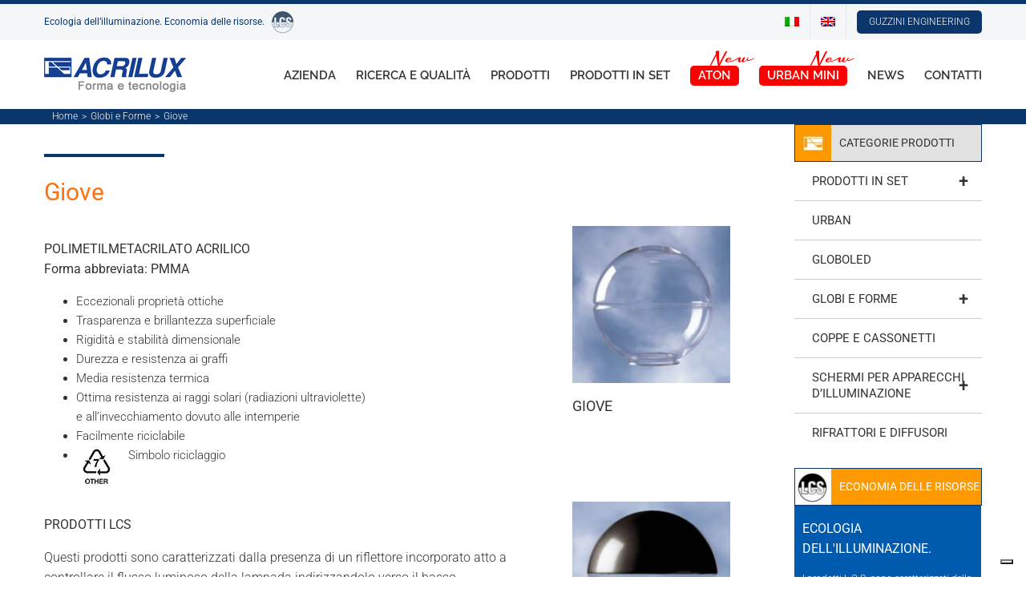

--- FILE ---
content_type: text/html; charset=utf-8
request_url: https://www.google.com/recaptcha/api2/anchor?ar=1&k=6Le_hEEeAAAAAOuV0YssscdXt-uFNk3Krjj4tv1c&co=aHR0cHM6Ly93d3cuYWNyaWx1eC5jb206NDQz&hl=en&v=PoyoqOPhxBO7pBk68S4YbpHZ&size=invisible&anchor-ms=20000&execute-ms=30000&cb=k42mxy4s1ue
body_size: 49743
content:
<!DOCTYPE HTML><html dir="ltr" lang="en"><head><meta http-equiv="Content-Type" content="text/html; charset=UTF-8">
<meta http-equiv="X-UA-Compatible" content="IE=edge">
<title>reCAPTCHA</title>
<style type="text/css">
/* cyrillic-ext */
@font-face {
  font-family: 'Roboto';
  font-style: normal;
  font-weight: 400;
  font-stretch: 100%;
  src: url(//fonts.gstatic.com/s/roboto/v48/KFO7CnqEu92Fr1ME7kSn66aGLdTylUAMa3GUBHMdazTgWw.woff2) format('woff2');
  unicode-range: U+0460-052F, U+1C80-1C8A, U+20B4, U+2DE0-2DFF, U+A640-A69F, U+FE2E-FE2F;
}
/* cyrillic */
@font-face {
  font-family: 'Roboto';
  font-style: normal;
  font-weight: 400;
  font-stretch: 100%;
  src: url(//fonts.gstatic.com/s/roboto/v48/KFO7CnqEu92Fr1ME7kSn66aGLdTylUAMa3iUBHMdazTgWw.woff2) format('woff2');
  unicode-range: U+0301, U+0400-045F, U+0490-0491, U+04B0-04B1, U+2116;
}
/* greek-ext */
@font-face {
  font-family: 'Roboto';
  font-style: normal;
  font-weight: 400;
  font-stretch: 100%;
  src: url(//fonts.gstatic.com/s/roboto/v48/KFO7CnqEu92Fr1ME7kSn66aGLdTylUAMa3CUBHMdazTgWw.woff2) format('woff2');
  unicode-range: U+1F00-1FFF;
}
/* greek */
@font-face {
  font-family: 'Roboto';
  font-style: normal;
  font-weight: 400;
  font-stretch: 100%;
  src: url(//fonts.gstatic.com/s/roboto/v48/KFO7CnqEu92Fr1ME7kSn66aGLdTylUAMa3-UBHMdazTgWw.woff2) format('woff2');
  unicode-range: U+0370-0377, U+037A-037F, U+0384-038A, U+038C, U+038E-03A1, U+03A3-03FF;
}
/* math */
@font-face {
  font-family: 'Roboto';
  font-style: normal;
  font-weight: 400;
  font-stretch: 100%;
  src: url(//fonts.gstatic.com/s/roboto/v48/KFO7CnqEu92Fr1ME7kSn66aGLdTylUAMawCUBHMdazTgWw.woff2) format('woff2');
  unicode-range: U+0302-0303, U+0305, U+0307-0308, U+0310, U+0312, U+0315, U+031A, U+0326-0327, U+032C, U+032F-0330, U+0332-0333, U+0338, U+033A, U+0346, U+034D, U+0391-03A1, U+03A3-03A9, U+03B1-03C9, U+03D1, U+03D5-03D6, U+03F0-03F1, U+03F4-03F5, U+2016-2017, U+2034-2038, U+203C, U+2040, U+2043, U+2047, U+2050, U+2057, U+205F, U+2070-2071, U+2074-208E, U+2090-209C, U+20D0-20DC, U+20E1, U+20E5-20EF, U+2100-2112, U+2114-2115, U+2117-2121, U+2123-214F, U+2190, U+2192, U+2194-21AE, U+21B0-21E5, U+21F1-21F2, U+21F4-2211, U+2213-2214, U+2216-22FF, U+2308-230B, U+2310, U+2319, U+231C-2321, U+2336-237A, U+237C, U+2395, U+239B-23B7, U+23D0, U+23DC-23E1, U+2474-2475, U+25AF, U+25B3, U+25B7, U+25BD, U+25C1, U+25CA, U+25CC, U+25FB, U+266D-266F, U+27C0-27FF, U+2900-2AFF, U+2B0E-2B11, U+2B30-2B4C, U+2BFE, U+3030, U+FF5B, U+FF5D, U+1D400-1D7FF, U+1EE00-1EEFF;
}
/* symbols */
@font-face {
  font-family: 'Roboto';
  font-style: normal;
  font-weight: 400;
  font-stretch: 100%;
  src: url(//fonts.gstatic.com/s/roboto/v48/KFO7CnqEu92Fr1ME7kSn66aGLdTylUAMaxKUBHMdazTgWw.woff2) format('woff2');
  unicode-range: U+0001-000C, U+000E-001F, U+007F-009F, U+20DD-20E0, U+20E2-20E4, U+2150-218F, U+2190, U+2192, U+2194-2199, U+21AF, U+21E6-21F0, U+21F3, U+2218-2219, U+2299, U+22C4-22C6, U+2300-243F, U+2440-244A, U+2460-24FF, U+25A0-27BF, U+2800-28FF, U+2921-2922, U+2981, U+29BF, U+29EB, U+2B00-2BFF, U+4DC0-4DFF, U+FFF9-FFFB, U+10140-1018E, U+10190-1019C, U+101A0, U+101D0-101FD, U+102E0-102FB, U+10E60-10E7E, U+1D2C0-1D2D3, U+1D2E0-1D37F, U+1F000-1F0FF, U+1F100-1F1AD, U+1F1E6-1F1FF, U+1F30D-1F30F, U+1F315, U+1F31C, U+1F31E, U+1F320-1F32C, U+1F336, U+1F378, U+1F37D, U+1F382, U+1F393-1F39F, U+1F3A7-1F3A8, U+1F3AC-1F3AF, U+1F3C2, U+1F3C4-1F3C6, U+1F3CA-1F3CE, U+1F3D4-1F3E0, U+1F3ED, U+1F3F1-1F3F3, U+1F3F5-1F3F7, U+1F408, U+1F415, U+1F41F, U+1F426, U+1F43F, U+1F441-1F442, U+1F444, U+1F446-1F449, U+1F44C-1F44E, U+1F453, U+1F46A, U+1F47D, U+1F4A3, U+1F4B0, U+1F4B3, U+1F4B9, U+1F4BB, U+1F4BF, U+1F4C8-1F4CB, U+1F4D6, U+1F4DA, U+1F4DF, U+1F4E3-1F4E6, U+1F4EA-1F4ED, U+1F4F7, U+1F4F9-1F4FB, U+1F4FD-1F4FE, U+1F503, U+1F507-1F50B, U+1F50D, U+1F512-1F513, U+1F53E-1F54A, U+1F54F-1F5FA, U+1F610, U+1F650-1F67F, U+1F687, U+1F68D, U+1F691, U+1F694, U+1F698, U+1F6AD, U+1F6B2, U+1F6B9-1F6BA, U+1F6BC, U+1F6C6-1F6CF, U+1F6D3-1F6D7, U+1F6E0-1F6EA, U+1F6F0-1F6F3, U+1F6F7-1F6FC, U+1F700-1F7FF, U+1F800-1F80B, U+1F810-1F847, U+1F850-1F859, U+1F860-1F887, U+1F890-1F8AD, U+1F8B0-1F8BB, U+1F8C0-1F8C1, U+1F900-1F90B, U+1F93B, U+1F946, U+1F984, U+1F996, U+1F9E9, U+1FA00-1FA6F, U+1FA70-1FA7C, U+1FA80-1FA89, U+1FA8F-1FAC6, U+1FACE-1FADC, U+1FADF-1FAE9, U+1FAF0-1FAF8, U+1FB00-1FBFF;
}
/* vietnamese */
@font-face {
  font-family: 'Roboto';
  font-style: normal;
  font-weight: 400;
  font-stretch: 100%;
  src: url(//fonts.gstatic.com/s/roboto/v48/KFO7CnqEu92Fr1ME7kSn66aGLdTylUAMa3OUBHMdazTgWw.woff2) format('woff2');
  unicode-range: U+0102-0103, U+0110-0111, U+0128-0129, U+0168-0169, U+01A0-01A1, U+01AF-01B0, U+0300-0301, U+0303-0304, U+0308-0309, U+0323, U+0329, U+1EA0-1EF9, U+20AB;
}
/* latin-ext */
@font-face {
  font-family: 'Roboto';
  font-style: normal;
  font-weight: 400;
  font-stretch: 100%;
  src: url(//fonts.gstatic.com/s/roboto/v48/KFO7CnqEu92Fr1ME7kSn66aGLdTylUAMa3KUBHMdazTgWw.woff2) format('woff2');
  unicode-range: U+0100-02BA, U+02BD-02C5, U+02C7-02CC, U+02CE-02D7, U+02DD-02FF, U+0304, U+0308, U+0329, U+1D00-1DBF, U+1E00-1E9F, U+1EF2-1EFF, U+2020, U+20A0-20AB, U+20AD-20C0, U+2113, U+2C60-2C7F, U+A720-A7FF;
}
/* latin */
@font-face {
  font-family: 'Roboto';
  font-style: normal;
  font-weight: 400;
  font-stretch: 100%;
  src: url(//fonts.gstatic.com/s/roboto/v48/KFO7CnqEu92Fr1ME7kSn66aGLdTylUAMa3yUBHMdazQ.woff2) format('woff2');
  unicode-range: U+0000-00FF, U+0131, U+0152-0153, U+02BB-02BC, U+02C6, U+02DA, U+02DC, U+0304, U+0308, U+0329, U+2000-206F, U+20AC, U+2122, U+2191, U+2193, U+2212, U+2215, U+FEFF, U+FFFD;
}
/* cyrillic-ext */
@font-face {
  font-family: 'Roboto';
  font-style: normal;
  font-weight: 500;
  font-stretch: 100%;
  src: url(//fonts.gstatic.com/s/roboto/v48/KFO7CnqEu92Fr1ME7kSn66aGLdTylUAMa3GUBHMdazTgWw.woff2) format('woff2');
  unicode-range: U+0460-052F, U+1C80-1C8A, U+20B4, U+2DE0-2DFF, U+A640-A69F, U+FE2E-FE2F;
}
/* cyrillic */
@font-face {
  font-family: 'Roboto';
  font-style: normal;
  font-weight: 500;
  font-stretch: 100%;
  src: url(//fonts.gstatic.com/s/roboto/v48/KFO7CnqEu92Fr1ME7kSn66aGLdTylUAMa3iUBHMdazTgWw.woff2) format('woff2');
  unicode-range: U+0301, U+0400-045F, U+0490-0491, U+04B0-04B1, U+2116;
}
/* greek-ext */
@font-face {
  font-family: 'Roboto';
  font-style: normal;
  font-weight: 500;
  font-stretch: 100%;
  src: url(//fonts.gstatic.com/s/roboto/v48/KFO7CnqEu92Fr1ME7kSn66aGLdTylUAMa3CUBHMdazTgWw.woff2) format('woff2');
  unicode-range: U+1F00-1FFF;
}
/* greek */
@font-face {
  font-family: 'Roboto';
  font-style: normal;
  font-weight: 500;
  font-stretch: 100%;
  src: url(//fonts.gstatic.com/s/roboto/v48/KFO7CnqEu92Fr1ME7kSn66aGLdTylUAMa3-UBHMdazTgWw.woff2) format('woff2');
  unicode-range: U+0370-0377, U+037A-037F, U+0384-038A, U+038C, U+038E-03A1, U+03A3-03FF;
}
/* math */
@font-face {
  font-family: 'Roboto';
  font-style: normal;
  font-weight: 500;
  font-stretch: 100%;
  src: url(//fonts.gstatic.com/s/roboto/v48/KFO7CnqEu92Fr1ME7kSn66aGLdTylUAMawCUBHMdazTgWw.woff2) format('woff2');
  unicode-range: U+0302-0303, U+0305, U+0307-0308, U+0310, U+0312, U+0315, U+031A, U+0326-0327, U+032C, U+032F-0330, U+0332-0333, U+0338, U+033A, U+0346, U+034D, U+0391-03A1, U+03A3-03A9, U+03B1-03C9, U+03D1, U+03D5-03D6, U+03F0-03F1, U+03F4-03F5, U+2016-2017, U+2034-2038, U+203C, U+2040, U+2043, U+2047, U+2050, U+2057, U+205F, U+2070-2071, U+2074-208E, U+2090-209C, U+20D0-20DC, U+20E1, U+20E5-20EF, U+2100-2112, U+2114-2115, U+2117-2121, U+2123-214F, U+2190, U+2192, U+2194-21AE, U+21B0-21E5, U+21F1-21F2, U+21F4-2211, U+2213-2214, U+2216-22FF, U+2308-230B, U+2310, U+2319, U+231C-2321, U+2336-237A, U+237C, U+2395, U+239B-23B7, U+23D0, U+23DC-23E1, U+2474-2475, U+25AF, U+25B3, U+25B7, U+25BD, U+25C1, U+25CA, U+25CC, U+25FB, U+266D-266F, U+27C0-27FF, U+2900-2AFF, U+2B0E-2B11, U+2B30-2B4C, U+2BFE, U+3030, U+FF5B, U+FF5D, U+1D400-1D7FF, U+1EE00-1EEFF;
}
/* symbols */
@font-face {
  font-family: 'Roboto';
  font-style: normal;
  font-weight: 500;
  font-stretch: 100%;
  src: url(//fonts.gstatic.com/s/roboto/v48/KFO7CnqEu92Fr1ME7kSn66aGLdTylUAMaxKUBHMdazTgWw.woff2) format('woff2');
  unicode-range: U+0001-000C, U+000E-001F, U+007F-009F, U+20DD-20E0, U+20E2-20E4, U+2150-218F, U+2190, U+2192, U+2194-2199, U+21AF, U+21E6-21F0, U+21F3, U+2218-2219, U+2299, U+22C4-22C6, U+2300-243F, U+2440-244A, U+2460-24FF, U+25A0-27BF, U+2800-28FF, U+2921-2922, U+2981, U+29BF, U+29EB, U+2B00-2BFF, U+4DC0-4DFF, U+FFF9-FFFB, U+10140-1018E, U+10190-1019C, U+101A0, U+101D0-101FD, U+102E0-102FB, U+10E60-10E7E, U+1D2C0-1D2D3, U+1D2E0-1D37F, U+1F000-1F0FF, U+1F100-1F1AD, U+1F1E6-1F1FF, U+1F30D-1F30F, U+1F315, U+1F31C, U+1F31E, U+1F320-1F32C, U+1F336, U+1F378, U+1F37D, U+1F382, U+1F393-1F39F, U+1F3A7-1F3A8, U+1F3AC-1F3AF, U+1F3C2, U+1F3C4-1F3C6, U+1F3CA-1F3CE, U+1F3D4-1F3E0, U+1F3ED, U+1F3F1-1F3F3, U+1F3F5-1F3F7, U+1F408, U+1F415, U+1F41F, U+1F426, U+1F43F, U+1F441-1F442, U+1F444, U+1F446-1F449, U+1F44C-1F44E, U+1F453, U+1F46A, U+1F47D, U+1F4A3, U+1F4B0, U+1F4B3, U+1F4B9, U+1F4BB, U+1F4BF, U+1F4C8-1F4CB, U+1F4D6, U+1F4DA, U+1F4DF, U+1F4E3-1F4E6, U+1F4EA-1F4ED, U+1F4F7, U+1F4F9-1F4FB, U+1F4FD-1F4FE, U+1F503, U+1F507-1F50B, U+1F50D, U+1F512-1F513, U+1F53E-1F54A, U+1F54F-1F5FA, U+1F610, U+1F650-1F67F, U+1F687, U+1F68D, U+1F691, U+1F694, U+1F698, U+1F6AD, U+1F6B2, U+1F6B9-1F6BA, U+1F6BC, U+1F6C6-1F6CF, U+1F6D3-1F6D7, U+1F6E0-1F6EA, U+1F6F0-1F6F3, U+1F6F7-1F6FC, U+1F700-1F7FF, U+1F800-1F80B, U+1F810-1F847, U+1F850-1F859, U+1F860-1F887, U+1F890-1F8AD, U+1F8B0-1F8BB, U+1F8C0-1F8C1, U+1F900-1F90B, U+1F93B, U+1F946, U+1F984, U+1F996, U+1F9E9, U+1FA00-1FA6F, U+1FA70-1FA7C, U+1FA80-1FA89, U+1FA8F-1FAC6, U+1FACE-1FADC, U+1FADF-1FAE9, U+1FAF0-1FAF8, U+1FB00-1FBFF;
}
/* vietnamese */
@font-face {
  font-family: 'Roboto';
  font-style: normal;
  font-weight: 500;
  font-stretch: 100%;
  src: url(//fonts.gstatic.com/s/roboto/v48/KFO7CnqEu92Fr1ME7kSn66aGLdTylUAMa3OUBHMdazTgWw.woff2) format('woff2');
  unicode-range: U+0102-0103, U+0110-0111, U+0128-0129, U+0168-0169, U+01A0-01A1, U+01AF-01B0, U+0300-0301, U+0303-0304, U+0308-0309, U+0323, U+0329, U+1EA0-1EF9, U+20AB;
}
/* latin-ext */
@font-face {
  font-family: 'Roboto';
  font-style: normal;
  font-weight: 500;
  font-stretch: 100%;
  src: url(//fonts.gstatic.com/s/roboto/v48/KFO7CnqEu92Fr1ME7kSn66aGLdTylUAMa3KUBHMdazTgWw.woff2) format('woff2');
  unicode-range: U+0100-02BA, U+02BD-02C5, U+02C7-02CC, U+02CE-02D7, U+02DD-02FF, U+0304, U+0308, U+0329, U+1D00-1DBF, U+1E00-1E9F, U+1EF2-1EFF, U+2020, U+20A0-20AB, U+20AD-20C0, U+2113, U+2C60-2C7F, U+A720-A7FF;
}
/* latin */
@font-face {
  font-family: 'Roboto';
  font-style: normal;
  font-weight: 500;
  font-stretch: 100%;
  src: url(//fonts.gstatic.com/s/roboto/v48/KFO7CnqEu92Fr1ME7kSn66aGLdTylUAMa3yUBHMdazQ.woff2) format('woff2');
  unicode-range: U+0000-00FF, U+0131, U+0152-0153, U+02BB-02BC, U+02C6, U+02DA, U+02DC, U+0304, U+0308, U+0329, U+2000-206F, U+20AC, U+2122, U+2191, U+2193, U+2212, U+2215, U+FEFF, U+FFFD;
}
/* cyrillic-ext */
@font-face {
  font-family: 'Roboto';
  font-style: normal;
  font-weight: 900;
  font-stretch: 100%;
  src: url(//fonts.gstatic.com/s/roboto/v48/KFO7CnqEu92Fr1ME7kSn66aGLdTylUAMa3GUBHMdazTgWw.woff2) format('woff2');
  unicode-range: U+0460-052F, U+1C80-1C8A, U+20B4, U+2DE0-2DFF, U+A640-A69F, U+FE2E-FE2F;
}
/* cyrillic */
@font-face {
  font-family: 'Roboto';
  font-style: normal;
  font-weight: 900;
  font-stretch: 100%;
  src: url(//fonts.gstatic.com/s/roboto/v48/KFO7CnqEu92Fr1ME7kSn66aGLdTylUAMa3iUBHMdazTgWw.woff2) format('woff2');
  unicode-range: U+0301, U+0400-045F, U+0490-0491, U+04B0-04B1, U+2116;
}
/* greek-ext */
@font-face {
  font-family: 'Roboto';
  font-style: normal;
  font-weight: 900;
  font-stretch: 100%;
  src: url(//fonts.gstatic.com/s/roboto/v48/KFO7CnqEu92Fr1ME7kSn66aGLdTylUAMa3CUBHMdazTgWw.woff2) format('woff2');
  unicode-range: U+1F00-1FFF;
}
/* greek */
@font-face {
  font-family: 'Roboto';
  font-style: normal;
  font-weight: 900;
  font-stretch: 100%;
  src: url(//fonts.gstatic.com/s/roboto/v48/KFO7CnqEu92Fr1ME7kSn66aGLdTylUAMa3-UBHMdazTgWw.woff2) format('woff2');
  unicode-range: U+0370-0377, U+037A-037F, U+0384-038A, U+038C, U+038E-03A1, U+03A3-03FF;
}
/* math */
@font-face {
  font-family: 'Roboto';
  font-style: normal;
  font-weight: 900;
  font-stretch: 100%;
  src: url(//fonts.gstatic.com/s/roboto/v48/KFO7CnqEu92Fr1ME7kSn66aGLdTylUAMawCUBHMdazTgWw.woff2) format('woff2');
  unicode-range: U+0302-0303, U+0305, U+0307-0308, U+0310, U+0312, U+0315, U+031A, U+0326-0327, U+032C, U+032F-0330, U+0332-0333, U+0338, U+033A, U+0346, U+034D, U+0391-03A1, U+03A3-03A9, U+03B1-03C9, U+03D1, U+03D5-03D6, U+03F0-03F1, U+03F4-03F5, U+2016-2017, U+2034-2038, U+203C, U+2040, U+2043, U+2047, U+2050, U+2057, U+205F, U+2070-2071, U+2074-208E, U+2090-209C, U+20D0-20DC, U+20E1, U+20E5-20EF, U+2100-2112, U+2114-2115, U+2117-2121, U+2123-214F, U+2190, U+2192, U+2194-21AE, U+21B0-21E5, U+21F1-21F2, U+21F4-2211, U+2213-2214, U+2216-22FF, U+2308-230B, U+2310, U+2319, U+231C-2321, U+2336-237A, U+237C, U+2395, U+239B-23B7, U+23D0, U+23DC-23E1, U+2474-2475, U+25AF, U+25B3, U+25B7, U+25BD, U+25C1, U+25CA, U+25CC, U+25FB, U+266D-266F, U+27C0-27FF, U+2900-2AFF, U+2B0E-2B11, U+2B30-2B4C, U+2BFE, U+3030, U+FF5B, U+FF5D, U+1D400-1D7FF, U+1EE00-1EEFF;
}
/* symbols */
@font-face {
  font-family: 'Roboto';
  font-style: normal;
  font-weight: 900;
  font-stretch: 100%;
  src: url(//fonts.gstatic.com/s/roboto/v48/KFO7CnqEu92Fr1ME7kSn66aGLdTylUAMaxKUBHMdazTgWw.woff2) format('woff2');
  unicode-range: U+0001-000C, U+000E-001F, U+007F-009F, U+20DD-20E0, U+20E2-20E4, U+2150-218F, U+2190, U+2192, U+2194-2199, U+21AF, U+21E6-21F0, U+21F3, U+2218-2219, U+2299, U+22C4-22C6, U+2300-243F, U+2440-244A, U+2460-24FF, U+25A0-27BF, U+2800-28FF, U+2921-2922, U+2981, U+29BF, U+29EB, U+2B00-2BFF, U+4DC0-4DFF, U+FFF9-FFFB, U+10140-1018E, U+10190-1019C, U+101A0, U+101D0-101FD, U+102E0-102FB, U+10E60-10E7E, U+1D2C0-1D2D3, U+1D2E0-1D37F, U+1F000-1F0FF, U+1F100-1F1AD, U+1F1E6-1F1FF, U+1F30D-1F30F, U+1F315, U+1F31C, U+1F31E, U+1F320-1F32C, U+1F336, U+1F378, U+1F37D, U+1F382, U+1F393-1F39F, U+1F3A7-1F3A8, U+1F3AC-1F3AF, U+1F3C2, U+1F3C4-1F3C6, U+1F3CA-1F3CE, U+1F3D4-1F3E0, U+1F3ED, U+1F3F1-1F3F3, U+1F3F5-1F3F7, U+1F408, U+1F415, U+1F41F, U+1F426, U+1F43F, U+1F441-1F442, U+1F444, U+1F446-1F449, U+1F44C-1F44E, U+1F453, U+1F46A, U+1F47D, U+1F4A3, U+1F4B0, U+1F4B3, U+1F4B9, U+1F4BB, U+1F4BF, U+1F4C8-1F4CB, U+1F4D6, U+1F4DA, U+1F4DF, U+1F4E3-1F4E6, U+1F4EA-1F4ED, U+1F4F7, U+1F4F9-1F4FB, U+1F4FD-1F4FE, U+1F503, U+1F507-1F50B, U+1F50D, U+1F512-1F513, U+1F53E-1F54A, U+1F54F-1F5FA, U+1F610, U+1F650-1F67F, U+1F687, U+1F68D, U+1F691, U+1F694, U+1F698, U+1F6AD, U+1F6B2, U+1F6B9-1F6BA, U+1F6BC, U+1F6C6-1F6CF, U+1F6D3-1F6D7, U+1F6E0-1F6EA, U+1F6F0-1F6F3, U+1F6F7-1F6FC, U+1F700-1F7FF, U+1F800-1F80B, U+1F810-1F847, U+1F850-1F859, U+1F860-1F887, U+1F890-1F8AD, U+1F8B0-1F8BB, U+1F8C0-1F8C1, U+1F900-1F90B, U+1F93B, U+1F946, U+1F984, U+1F996, U+1F9E9, U+1FA00-1FA6F, U+1FA70-1FA7C, U+1FA80-1FA89, U+1FA8F-1FAC6, U+1FACE-1FADC, U+1FADF-1FAE9, U+1FAF0-1FAF8, U+1FB00-1FBFF;
}
/* vietnamese */
@font-face {
  font-family: 'Roboto';
  font-style: normal;
  font-weight: 900;
  font-stretch: 100%;
  src: url(//fonts.gstatic.com/s/roboto/v48/KFO7CnqEu92Fr1ME7kSn66aGLdTylUAMa3OUBHMdazTgWw.woff2) format('woff2');
  unicode-range: U+0102-0103, U+0110-0111, U+0128-0129, U+0168-0169, U+01A0-01A1, U+01AF-01B0, U+0300-0301, U+0303-0304, U+0308-0309, U+0323, U+0329, U+1EA0-1EF9, U+20AB;
}
/* latin-ext */
@font-face {
  font-family: 'Roboto';
  font-style: normal;
  font-weight: 900;
  font-stretch: 100%;
  src: url(//fonts.gstatic.com/s/roboto/v48/KFO7CnqEu92Fr1ME7kSn66aGLdTylUAMa3KUBHMdazTgWw.woff2) format('woff2');
  unicode-range: U+0100-02BA, U+02BD-02C5, U+02C7-02CC, U+02CE-02D7, U+02DD-02FF, U+0304, U+0308, U+0329, U+1D00-1DBF, U+1E00-1E9F, U+1EF2-1EFF, U+2020, U+20A0-20AB, U+20AD-20C0, U+2113, U+2C60-2C7F, U+A720-A7FF;
}
/* latin */
@font-face {
  font-family: 'Roboto';
  font-style: normal;
  font-weight: 900;
  font-stretch: 100%;
  src: url(//fonts.gstatic.com/s/roboto/v48/KFO7CnqEu92Fr1ME7kSn66aGLdTylUAMa3yUBHMdazQ.woff2) format('woff2');
  unicode-range: U+0000-00FF, U+0131, U+0152-0153, U+02BB-02BC, U+02C6, U+02DA, U+02DC, U+0304, U+0308, U+0329, U+2000-206F, U+20AC, U+2122, U+2191, U+2193, U+2212, U+2215, U+FEFF, U+FFFD;
}

</style>
<link rel="stylesheet" type="text/css" href="https://www.gstatic.com/recaptcha/releases/PoyoqOPhxBO7pBk68S4YbpHZ/styles__ltr.css">
<script nonce="-eSSaW1raaU8g3FgoPM2dQ" type="text/javascript">window['__recaptcha_api'] = 'https://www.google.com/recaptcha/api2/';</script>
<script type="text/javascript" src="https://www.gstatic.com/recaptcha/releases/PoyoqOPhxBO7pBk68S4YbpHZ/recaptcha__en.js" nonce="-eSSaW1raaU8g3FgoPM2dQ">
      
    </script></head>
<body><div id="rc-anchor-alert" class="rc-anchor-alert"></div>
<input type="hidden" id="recaptcha-token" value="[base64]">
<script type="text/javascript" nonce="-eSSaW1raaU8g3FgoPM2dQ">
      recaptcha.anchor.Main.init("[\x22ainput\x22,[\x22bgdata\x22,\x22\x22,\[base64]/[base64]/[base64]/[base64]/[base64]/[base64]/[base64]/[base64]/[base64]/[base64]\\u003d\x22,\[base64]\x22,\x22w5Epw6xkw6LCocOBwq8kw6TCkcKHwq3DncK7EMOkw7oTQXJmVsKpQ3nCvmzCiTLDl8KwQkAxwqtBw6UTw73CrDpfw6XCssKMwrctIsOJwq/DpBU7woR2b2nCkGg/w4xWGBVuRyXDnAtbN2Bbw5dHw5Fjw6HCg8O3w43DpmjDoidrw6HCjmRWWBbCicOIeToxw6l0ZwzCosO3wrHDiHvDmMKPwoZiw7TDlcO2DMKHw4AQw5PDucOHeMKrAcKww7/[base64]/DvF4Gw6FzbyVyeR5Qw4ZGXDVow6DDvR1MMcOgQcKnBQx7LBLDkMKewrhDwqXDv34Qwp/CkjZ7HcKVVsKwW2rCqGPDjsK3AcKLwo3DmcOGD8KGcMKvOyIyw7N8woHCszpBTMO+wrA8wqTCncKMHxTDn8OUwrlMEWTClBBXwrbDkV/DgMOkKsODZ8OffMOzFCHDkWQxCcKnVcOpwqrDjXRNLMONwrZ4BgzCssObwpbDk8OJFlFjwqTCuk/DtiA9w5Ykw7N9wqnCkhgOw54Owp1Nw6TCjsKFwqtdGyxeIH0gP2TCt1nCsMOEwqBdw6BVBcOjwr1/SDZIw4EKw7fDj8K2wpRQDmLDr8KBJcObY8KBw6DCmMO5OX/DtS0gAMKFbsOjwrbCunckFjgqI8OFR8KtIcKWwptmwp7CgMKRIRnCpMKXwotDwqgLw7rCt1AIw7snXxs8w5fCtl0nKmcbw7HDuHwJa2/Dl8OmRxPDvsOqwoAyw69VcMOGViNJRcOYA1dMw79mwrQPw7DDlcOkwqcXKStgwr9gO8Ozwo/Cgm1dfgRAw4ovF3rCvMKEwptKwogBwpHDs8KLw6kvwppzwqDDtsKOw5/CpFXDs8KUTDFlCE1xwoZhwoB2U8O9w57DklUkEgzDlsKtwqhdwrwIRsKsw6tQfW7Ckwh9wp0jwrTCjDHDlh4dw53Dr0rCpyHCqcOiw6o+OQgCw61tC8KgYcKJw5TCil7CszPCuS/DnsORw63DgcKadMOtFcO/w6l+wo0WMGhXa8OnEcOHwpsxQ05sC1Y/asKMD2l0XAzDh8KDwokgwo4KOC3DvMOKXsOjFMKpw5rDu8KPHBFCw7TCuzFswo1PMcKsTsKgwr7CtmPCv8OkXcK6wqF8TR/Ds8O+w4x/w4Epw6DCgsObcMKINwB5ecKOw5bCksO8wq4xWsOww4nCvsKBfHJ/dsK+w4UTwpYyacOYw78qw6Myc8Ouw4UvwqNvF8O1wqIswoPDqC7DikPCjsKfw5ovwozDuR7DuH9cbcOpw5RAwo3CksKEw67CmTzDg8Kqw5lXbzvCuMO3w5zCr13Dq8OKwq/ClD3DkMKcdMOQUkATQH7DvxbClcKrK8K/BsK1SHRBcwtZw4I7w5XCjcOQC8OpEsKbwrpJaRRDwr1CAxTDoCxzdHHCuT3Cr8KJwrvDpMK/w4pzBxTDpcK4w5nDm1EXwosTJMK7w5TDlTTCoydrF8O+w5JlJnw1V8OAGcKtNgbDhiHCrzABw7/CkVVvw43Dsi5Xw5DCkBESUkYBOkrCusKsEj1cWMKxVFUtwopQCgIARW07NlYOw5/[base64]/wpBhwr4NESrDtMKbdy0JLcKCwrDCuBhBwqpOEmxgXU7Csj/Cq8KHw7nCtMOxOFPCkcKIw6LDp8OpOTVXckzCtcOrMkLCpAJMwopVw6oCJG/CpcKdw5lYMTU4MMKpw4IZK8KUw54zHUtmRw7ChFl6YcO6w7Y8woDCkCTChMOjwoA6R8KIbyVVJQh/[base64]/DocOPw4DDosK2w4/CqcKiw6Rww5lFAMOGRMKEw65sw4bCii98BW0rB8OUARh2S8KwHwvDgwNOUn4HwoXCssOAw7DCnMK0QMOQUMK6WUVEw6ZYwr7Cq0MUWcKoa0/DiCXCisKEKU7CjsKuFsO9Vy1nKMOBDcOfHHjDsBJPwpgbwrcLXsOMw4fCu8KdwqrCmsOjw7kvwo5Ow7/CqXHClcOowrjCgjHCr8OEwq8kQ8O6L2DCh8O5HsKRRsKuwpLCkRvChsKfTsK7K0gPw67Dn8Klw7w3KMKrw7TCijvDrcKOEMKnw5Rew6LCgsOkwo7Co2sCw4Auw77DqcOEEcKMw4TCjcKLYsO8ay5Rw6hjwpJxwoLDuhHCh8OHAwU9w7nDgcKJdy45w5/[base64]/EcKVDVIHTHNlBirCqsKjw5UGwqtdJBd/wqTCicK+wpHDs8Ouw6DCjDc6ecOOOjTDowlcw6TCmMOAVMOjwpTDjRPDk8Khwpp2W8KRwrjDqMKjRXYJU8Kmw4rCkFIia2N6w7LDgcONwpAsRW7ClMKtw6/Cu8K+w7DClGw2w5t8wq3Dmw7DiMK7am1SeU0Hw6gZWsKTw5UpI1TDisKBw5vDrHsNJMKGGsKrw5Aiw55JCcOPKVvDoAw3e8KKw7oPwo4RaHp9wrs4dEvChB7DssKww7h1NsKJd03DpcOLw4HCk1/CrcO8w7rCoMO/YsOZGBTCssKxw7/DnwBDUT7Dn23Duz/DscKWTVtrccKpO8OKECt7ChcuwqldfwnDmHJLDyBIC8KIAC7Cl8OEw4LDmQwcU8OLdx7DvhzDpMKWfltPwodDD1PCjVUyw7PDnjbDjMKdWz/Cj8Omw4QgLsORO8KheWDCpGAVw5/Dg0TCu8KZw67Ck8K/[base64]/DnnbDnD3CnWlqdsKlw7luVsOSGgI1w4zDhcKnP3NzXcOhB8K4worCpwHCi1guKyJywq7CnQ/DmTfDhGxdBxoKw4nCjVXDssKBw7dyw4xfeiNsw4Y8CVBTPcOMw48TwpEHw4V3wq/DjsK2wovDijbDvCnDvMKzZmtwRmDCvsO+wqXCkmDDgC0WUDLDi8OvYcOKw4R+YsOfw6nDiMKUJMK3OsO3w6omw6RowqNawovCnXDCkFg2U8KBw5FWw74RDHZiwp5mwoXDkcK/wqnDsxFhbsKgw6TCsUlvwpzDp8Kzc8O6UT/CiRnDjynCisKAU2fDmMOJdsKbw6BjV0gcUwHDv8OpbxzDtxQUDDZAJXTCs03Dl8KpOsOfA8KXc1PDuzjCkyXDmghZw70GHsOQe8OUwqnCs1Y2UTLCj8KWLDd1w6ZswrgMwqw7BAJ2wrI7GwTCoCXCgwdXw5zCk8OQwoYXw4HDocKjQWc6V8K8ccO/wqJcFcOiw5l9VXEnwrPCiwcSfcOyW8KSE8OPwoksfMKtw7/CqSkuEB9KdsOAAsKbw5VSNg3DmEM/bcONwqTDiEDDmRQlwrXCiwjCjsK8wrHDrzgIdHp+P8OewqAzEsK8wqLDr8KGwpLDkB0Hw6ViLwFSBcKQw53CtV5uZsKYwq7Dl3x+DD3CohYbGcObD8KbFBfDvsOMMMKbwrAVwrLDqx/Dsy9jOBRjK0/Dq8OyI0TDq8KiG8OPKmB2CMKdw6hkU8Kbw65Kw5/DgQHCocK9ZWHCgjLDiULDo8KGw7ZxR8KjwqPDssOWF8OSw5TCkcOgwpdDwqnDm8OWPSsaw67DmDk6bAHCmMOnYMOiJyshbMKgGcK0ZU4Qw6JQBzzCtUjDhU/CicOYRsO1AsKTwpxle01Rw51yPcOMdSkIUhjCgcOFw7AHM2cTwoURwrDCmB/DksOiwpzDmGIlNhM+fEk5w7Jzwq1jw40PNcOyXsKVV8OuUA0ebHzDrGY0UcK3SDwCw5bDtANnw7HDgWrCvXrDkcK3wpzCpMOHEMORUMOhGkrCsVfClcONwrPDjsO4ClrCu8OqSMOmwoDCsQDCtcKLbsK2TUx/Z1k9FcKdw7bChG3Ci8KFFcOiw6bDnQHDt8KIw4g9wq8ow79IMcKtNC7Dg8Kbw6DCqcOnw7gbw706OEDCi1MbGcOQw5PClj/DoMOod8Khb8KTw4klw4bDl0XCj04cTsO1ZMOrJxRTIsKxIsOLwpgvacOIREzDpMKlw6HDgsKLU1/DqGI0b8KkdkHDqsOdwpQZw4hzfjUDZsOieMKFw4zCjcO0w4PCgsOXw7rCi1zDi8Kyw61dEB7DiEHCucK/KMOGw7nDgCZHw63DnA4gwpzDnn7DvSUgZ8Ojwqwcw4RXw4HDvcOXw5nCo3xSejzDtsO8SxpUZsOZwrRmK1/DjMOxwoPCrxUUw7QxYlxHwpIbw7rChsKNwrEzw5TCgcO0wqoywqUUw5dpd2/Dq01jEFttw6k9VlN7AcKTwpPDoBZ7RF8/w6jDpMKKKicCGlshwprDmMKHw47Ch8O2wq0uw57Dh8OCwpt6U8Kqw7rDrsK3wobCj1p9w6nClsKuV8O5McK8w7DDoMOTW8OKbT4tXQzDiTgEw7VgwqTCnkrCohfClsOTw7LDjgbDg8O/QA3DmxViwpJ8BsOcGUTCulfCqm9PFsOoEmfCrRFpw73CvQcLw6/CmA/Du3Bmwql3SzIRwrEawoZ6ZgTDvXF7S8OGw7YTwq3Di8KdHsOgQcOSw53CkMOobHcsw4TDsMKrwolHw4/Ct3HCr8OHw45Zwop/[base64]/CikrCj8O+wqlCw7F4wpzCtlRNImZGw7Z3emvChSkeFD/Cpi/CsC5pFAVPJmDCucO1YsOdZcK7wpnCsiTDnMKCH8OEw7oRdcOiHE7CgMKkJ0dMKcOJLn/DvcODbD3CiMOlw77DhcO7IsKcPMKfX0ReGxLDh8KVZRvCosKcwrrCncO1XiTDvlkVD8KuJkPCuMOSwrIvM8KIw4tbDMOFOsOow7bCvsKUwqjCrMOzw6R1aMKgwoA5LAwKw4HCs8O/[base64]/Cs8Orw4fDlcKrBMOjwpfDhyPCosOAwobDmmsTBsO6wpYowrYNwrtpwpUvwqhpwqlqBFNNP8KOYcKyw69MasKLwozDmsK1w4PDssKbN8KQIAvDocKtXTRGccO4fRjDpsKZbMOYPAwjOMKMKiY4wr7Dk2Q/XMKNwqUkw4XCncKNwpbCtsKxw53CuAzCiUDDi8KsJC4BYC8iw4/[base64]/CqsKtMFUoPsO7ecOxw47DoFzCqcOGw7UIw4jDhgHCo8KpE3HCjcObZ8KYAWHDt23Dl1Q/wqlow5BrwqrClHvCj8KXWH3Cv8K3Hk3DunPDkkUBw6bDghsNw5skw7fDm20FwoMrTMKTWcKKw5/[base64]/Dl8O7w746ICfDuSTCvcKdwps1QA9Yw47CswZ5wpkQfnLDmcKQw5nDg0hfw4M+wobCqi/Crl5aw4bCmBTCmMKVwqEqWMOrw77Dj2jCoTzClMK8wrF3dHsrwo4mwq1NKMOtWMOuw6fCoiLChTjCvsKZF3l2ZcO+w7LCv8OBwr/DuMOyFTwGTl7Dii/DtMKYTWkGS8Kve8OlwoLDhMOVK8Kyw4MhW8K/wqtoPsOPw4TDqQZZw5HDtMODdMO/w71swpV7w4zCg8OqScKIwpRHw5PDt8OQOFzDlktew7HCucOwHSnCszjChsK8GcKzPjfCncK4V8OzXRUcwq9nCsK/[base64]/CqsK+OcOSKkZmYXgLwq/DkD/DmSp+FxrCoMOtY8OJwqU1w7teYMKIwqDDqyjDsT1AwpIHbMODfcKIw6LChA9Cwr9fJFfChMKswqnDgk/[base64]/w5vDvXXDtMKDScK8w5jCgsKRfVhDwrzDknvDrjbDvG8nd8Oje1FzHsKcw6HCicKeakfCoF3DtCnCqMKww79yw408esO5w4LDvMOIwq42wo5yBcOqEEgiwoshb1rDqcKKU8ODw7vCgXlYBD3ClxLDsMKwwoPCpcO3wrbDpXURw5/DjxrCjsOqw7UKwr3CrAEWbcKACMKrw5HCosO6CjzCvHEIwpDCg8OSwo9xw4XDgnnDo8KFcwgZJCgAVmxhBMK8w5rDr0YLNsKiw5IsJMOHdm7Cn8KbwpnCrsKRw69AQ0Z5FnAcQUhPWMO5w68nChzCqMOcCsO0w68IcEzDkgbCm1vDh8Kowo/Dn0JcW08Pw5JmLwXDgDxkwosCJMKrw4HDt2HClMOEw61HwpTCtMKrTMKLJWHCicOgw5nCgcORD8OywrnDhcO+w78jwqJjwrNSwoDCjsOew5wYwo/[base64]/[base64]/w7VhwonDp8ONPx/Cp8OxbUwZAMKkZFLDgRrDssOaMGLCtgAJD8KIwobCo8KVdsOqw6/ChQhRwpMzwq8tPXTCjsOrA8KUwrR7EmNIEQVPDMKCVyZiXgPDmSJxMhh9w47CkRLCiMOaw7TDt8OSw5whJy/CrsK+w6QVAB/DmMOYGD1swpQMWGgYB8Ksw7XDncKxw7N2w7QVbyrCumRyHcOfw6YBdsOxw7FFwrQsM8Kuwr1wC15qwqZreMKiwpd8wrfCp8ObEUzCiMOTYTl4wrokw7sQBA/CusKObVXDp1pLJRQYJRUwwodEfBbDjhbDn8KTBQR5KsKIYcKVwpF9ATvDiXDCrGUQw6MpSHPDnsOSwrnDmTPDk8OcLsOLw4UYPgR9DwvDvxVmwprDksKJWD3DssO4KgJiYMOHw6PDjsO/w6nDgjzDssOYJUDDm8K6w7grw7zCoh/CtMKdcMK4w5ZlPDA6w5bCnShHMD3DsDFmVUEQwr0ewrTCh8KAw5s0ImAmGQx5wonDoVzDs3xvFcOMPSbDoMKqTDTDl0TDi8KcTkdgRcKtwoPDmh9owqvCk8KMS8KXw4nDscOjw612w7/Dr8KvWTXCvEYBwrzDqsOcw4Y9fh7DkMOVeMKEwq4qEsONw73CssOKw4LCscKdGcODwr/[base64]/CrV7CuMO7wr/ChHhFQTzClcODw6PDiMOUw4XCq0x2w5bDlMKswqsSw4R0w4gtHww7w77ClsOTWl/CmMKhXjvDkRnDqcOPJBN1wq0nw4lYw4F8wojDgCcowoECBcO2wrMswpvDu1pVR8O0w6HDgMOqN8KyfhpxKEE7e3PCs8O5HcKqM8Oww4xyc8KxJcKofsK4TsOQwoHChRXCnBBUa1vCmcK+AG3DpsOJw5fDn8O5QBDCncOxSDcBelHCuDdBwpLCmMK9YMO/W8ODw6XDogHCgk5Ew6bDvMOrFDXDpFESWgfCoHUMFh4XQG7CgVlSwpoJwowGcVV2wqM1bcKqfMOTD8OYwpvDtsKnw77CuD3Cgjh1wq9hwqwTNzzCv1LCpG0eEcOuwro3WXjCmcKNScKoNMKpaMKtUsOTw7HDh0XCpFDDsjB/P8KqasOhEsO7w5dWIgN5w5ZcYTBiG8OgeBIJNsKuUEAHw7zCoRcEHDVnKsK4wrFDS3vCgcOlFMO/w6zDsxMoSMOOw5AcTsO1JQNKwqQRdWvDsMKLWcOgwpbCkV/Dmjt+w6FzTsOqwpDCozcEAMOMwohyV8KUwpxew4rCk8KBCnvCssKgQXLDmggTwqkREsKVUsOZFMKvw4gaw5/CsywRw7ppw5wIw6l0woluS8OhM2FSw7xSwqZPHBvCtcOpw7XCmB4Dw6NTccO7w43DgsKcXCt5w73Cq0rCrHzDnMKtQzAvwrLCiSohwrnCrR0EHFfDu8OGw5kdwoXDkcKOwpEjwqtHBsKTw4nDiWnDhcOxw7nChcO/woEYw5UEJGLDvhd7w5Nrw5tFWjXChQNpXsOFYTwOfznDsMKwwr3CuF/CtMOww7xGHMKcIsKjw5QEw7PDhsOYc8KHw7xOw5Ibw5VfU3rDpX5lwpEAwowHwr/DrcO9JMOpwp7CjB5nw6k2TsOSH03DhE5gw50fHl9Sw7nConFCfsKcNcOwecK1KsKvUBHDtRHCmcOHDMKCLwrCrS7DrcK0G8O5wqh/[base64]/wpFVIsKcw4BUfGpfDzLCsx0KFkt/wqZNCgwaUyV0Jmohw7gfw7AUwophwp/[base64]/CucKww6rDrXQ9wrxzw7HDj8ODwoZ5wqHCusKtR8KJeMK+GcKnFWjDlWd4w5XDtTpVDDLCnsOoQ0FrP8ObC8Kdw690WCzDuMKEHsO0Xx/DtF3CtcKzw53Cn2Z5wpshwp9Hw77DqS3CscOAOBA/[base64]/JMONKBDCsMKUwqUOw6nConInw5fCp8Kdwp/CpiXDscOdwrDDp8O7wrRuwq9AGsKYwozDtMOhJMO9FMOpwqzCsMOUKlPCuB7DnWvCmcOBw4xTBGxAIMO1wowYL8K6wpDDgMOZRBTDkcOOX8OpwofCq8KUbsKsMTosQDPDjcOHZsKmaWBmw5XCjWM/[base64]/Dp8OoaGh8PcOHDxUzwpN6eVvDu8KjN8KnfAXDqivCqnoGbsOPwpUeCi5WNgHDp8ONQE/CncO0wqdYK8KPwonDrcOPY8OCfMOVwqTDq8KGwpzDpQpzw4PCuMKgaMKaCMKDUcKuCmHCunHDvMKTSsO/PjpewqVlwr7DvGrDgHxMDcKYIEjCuX45w7k8MU7DiDfCi2rDkmfCssKSwqnDjcOHwpHDuRHDvVDCl8O9wq0KYcKvw5U0wrTChQlNw59MP2zDlmLDqsKxw7sDIG7CiSvDu8ODEm/DgGhDCAIlw5QNM8Kwwr7CkMOqXMKUQgt2fiARw4RRw7TClcOCI0RIfsK3wqExw7JaBEkPHlXDk8KfSBE7cQjDpsOHw5/DmEnCiMO6ZgJnCgjCt8OZCh7CmcOYw7HDnC7DgwUCWMO5w6Nbw4nDiSILw6jDpXx1a8OGw6dgw79pwrRzMcK3ccKDCMOBTsKlwroowpcBw7YmdMOVP8OsCsOgw4zCt8KowoHDojAPw7/CtGUmAMK+fcK1PsKvRcOnFnBVdcOQw4DDpcO5wpHCgcK1SFhxQsKlc31pwr7DmMKzwo/CpMK5IcOzCh5aYBMrbiECCsOlQsKuwqjCgMKqwr4Xw7LCnMOlw54/TcO+dcOFXsOdw4o+w5nCkcK5wqXDtsOcw6ZeOWbCjG3CtsKFf0LCv8KFw7XDjAXDgErCgcKGwot8O8ObFsO4w5XCozPDrBpBwqrDgcKNbcO/w5/CusOxw6F8FMOfw7/[base64]/CpcKPw7DDvkBjw7vCsBHDuhLDl8KOw7I6EDIBcMKQw5/Dn8KhTsOAw4lLwr8mw4tbAcOqwqg8w7sGwoMaN8KPBXhERsKhwpktwrvDl8KBwppxw6PCkQXDgDfCksO2LztMOsOhUsKUPWoTw7p8woJrw5QtwpINwq7CqQTDucOQDsKyw71Hwo/CmsKUasKnw4zDuSJFGSXDqTHCoMKZI8KIN8O+IhFpw5cHw7DDomcEwq3DnFJNVMOVXWjCu8OMI8OeaVhZDMOKw7tBw7shw5PDsAfDuwt2woc/alLCqMOaw7rDlcKawpgJYBwqw4cqw4/[base64]/DmMOWCTjCmsOnw73Dr8OnwqjClUTDl8K/b8OHPcKRwpXCrsKww4bClsOzw5bCkcOJwpBLehZGwo7DimTCpiROcsKTfMKiwpLCocOHw48CwoPCncKEw6ozTDNtLihRwp9Gw4DDhMOYbMKhNzbCucKrwrHDn8ODKcObXsOHGsKzccK9aA3Dm1zChhbDjH3Cu8OAOTDDklTDscK7w5VxwrfDmyAtwp/[base64]/Du0BWV8KhUEzCt8KtHGLCs8O2EQdzwrdlw5g+QMOqw5TCgMOUeMKHbCkaw7rDvMOww6oRFMKnwpdlw73DvThlcsOYaSLDosOEXynDhk/ChUDDuMKawpnCv8K1I2PCl8OTE1QowrcdUBhxw4laeD7CokPDpDg2aMOOUcKPwrPDhk3Dr8KPw4jDoFvCslTDiHTDpsKHw6xUwr8rWFlMf8KzwpPDrCDCocOBw5jCoRJoQlJVWmfDtXdYwoXDgAR6w4BIJXDDm8Kvw5zDosK9ElnCilDDgcKtL8KvJHkOw7/Ct8OPwoPCsno/AsOrMcOnwr3CgyjChjTDrEnCqxHCkzFaE8KiP3VeIkwaw4ldZ8Oww44pD8KPaAklVl/[base64]/[base64]/[base64]/ChWIfFcO3C3k1wqUfOMKMHcOnw7TClT5CwqgQw77ChVHCimfDqMO5B3XDvQ/ClF1Mw4koXQrDrMKfwpQtE8Orw77DlG/Dq33CgREuR8O8WsOYWcOKLiErIFtAwroqwpDDiiktHMOLwr7DrsKywoEef8OmDMKjw6w4w5A6DcKnwqLDognDpQrCrMOabhDCvMKTFcKdwqvCqXQ4HnrDsXPCmcONw5Z6O8OUNsKWwrpvw54OZFTCsMO1EsKAKF91w7nDrg0dw5FSaUzChjp/[base64]/wpPCjAF2w7vDg8OQw7/CvMOBa8OsW23Ct8KfwpTChsOOwoZKwr3DnjYMaBBww5zDvMKPfAk8DsKKw7teKmrCrsOuIHnCq1tCwqQxwow5w7xkPjIaw7/DgsK/SgbDnBwGwqDCuQhsUMKSw7PCicKvw5lpw7R0SsKfL3TCpwrDgmYRK8Krwr0rw4fDnQ5Cw6Z+Q8Ktw5zCjcKAEC/DlHdFw4rDqkdzwrhrQXHDmwzCjsKkw5jCm1zCoDHDriNlbsOnw4TDicK4w7vChnt5w6/DuMOKLwbClcO7wrbCjcObWDQvwqfCvDckZn0Kw5rCnsOwwovCsUBLN3HDhQDDqMKgAMKGQXl/w6zDtcOlCMKUw4h0w7Rmw6vCjXLDrUMVP13DvMKufMOvw60OwpHCtlzDkVdKw4TCmGDDp8OSLm1tRQhCZ0rDr1Jhw7TDp0jDrsOGw5bCsg3DhsOWT8KMw4TCqcOjJsOIBxbDmQ8mWcOBTB/DqcOFa8KsLsKzw6fCrMKUwo4SwrDCpE/CvhgoYWtuWGjDqknDgcO6WcOMw6HCq8O6wpXCmsOSwodbSUEJHicvFmVaPsOqwovCu1LDm10kw6M5w6nDl8Ktw40Xw73CqcKWUgIBw4ohY8KOGgzDosO5CsKbSTZQw5TDohfDr8KMZk8QHcOiwobDiD8OwrDDtsORw5JJwqLCmAZ/R8O3RcKaBWjClMOxaHRjw54ebsOZKX3DlkNowoUNwqIbwqV4YlnCuADCjH/CthLDmm/DusOCDiltLDg9wq7DiE0cw4XCtMKJw5YSwoXDtcOBfnIDw69mwp5QZcKWK3rCkljDp8K+Yll6EVHDr8OjfyTCkkQcw48/[base64]/fcKww6rDpSbDtFrDiioJw6Bpw5TDjSfDicKSecOPw7TCjMKuw65IBhLDqiZkwq1MwoBmwrRiw4FbB8KxQB3Cu8OrwprCkMKsRDtSwrFfGz16w7rCvXbCsnwVZsO/DFjCtVPClMKHwpjDrAYUw4XChMKtw7VuQ8KewqbDpB7DoA3DsSB6w7fCrmnDvywvD8OjOMKNwrnDgzLDjmXDi8KhwqEFwosMHMOkw6RFw5cBbsOJwoMKUMKiZABiGsOIBsOrTl9Sw5oPwpjCjsOswqBFwoXCpDbDsjFPb0/CmDHDgsKjw49Xwq3DqRXCiRk9wpvCmMKjw6DCuAARw5zDqFbDjsK7WsKGw5/Du8K3wpnDlmQywop2wpPCiMOORsK2wo7Cg2VtFA50UMKWwqJJcxQuwocHdsKUw63CtsKrGA/CjcOpc8K8ZsK3OWMvwojCj8KQemTCiMKDN2/[base64]/[base64]/DscOkw5HCkMKhF8KHDMOjwrBqw5lkKFnCmTdIAngYw5XDpTFHwr/DssOsw69tfGVVw43Cv8OmRCzCg8KeJMOkHx7Dt3cOADDDgcKoZEB6acKFPW/[base64]/w6jCkzPClcKPw77ClCUJbMKkUEhJcMOnBMOAwqLDpMOmw6EUw4jCtcOtcm3DklZLwpvClFV2Y8Oowo1ow7nClS3CqXJjXgFgw6bDgcOIw7lowpkqworDoMK2KnXDp8O4woNmwoohDsKEdC3Ct8OmwpzCm8OVwr/DkVsNw7XDmiI+wroRXRzCocOpIC1MBz85OsO1RMOXNlFTBcKdw7vDv1FQwrt8H1bDvGFcw6DCj3/[base64]/CixHDonnDkA1Zw6/CqMO+wqsXecK+w5DCgyjDo8OXOlvDrMO3w6F/XDFRTsK3NVU9w7kRYcKhwobDucKBcsOYw4rDs8K/wo7CsCo1woRJwpArw5fChMOZH2DCtHDDuMKafxNPw5lPwq9UDsKSY0ImwrvCrMO8w6UzDlsBW8OuGMKoJ8KZOR8tw68bwqZnMMO1csOZCsKQT8Oawroow4TDt8KbwqDCoGowYcO0w5gDwqzCqsKuwrEgw7xqGVZ6YMO+w7cNw5NdUzDDmCPDs8KvFg/[base64]/DtRVDTsO/wp/Do8OVwqw6w6xbCsOlwqdZNsOCZMOBw4DDpnErw4PDnMKDCsODwqdKB1hLwrRGw5/[base64]/[base64]/Dp3XDtHVDLgJWRxpbw7paAMODwo9TwqfDr1QXCGrCo2YJwr8/wrpiw6bDuWjCg1c6w7fCqTUawrvCgBTDv0sawqFmw5pfw7cLWC/CnMOvdMK/wr3CpMOEwoJMw7FCcBk0UjAzVVHCtCwRfsOSw5TCjg04HQ7DnQQba8Kxw4TDg8K9TcOqw65vw7Y5wrjCih9jwpVTKRQ2XCdKKsORIcO6wpVRwr3DgMKwwqBUL8KgwplPE8OVwpUlJ3wFwrZ/w6bCsMO1NsOlwrfDpMO4w7vCtMOtfnEbFy7DkAZ7KMKPw4LDhirDuTfDkhzChsOAwqUsKQ7DqG7DjsKHTcOow6QQw48iw7rDscOFwqFhfAXCkg1qajtGwqvDs8K6LsO1wr/CsDx9wqkLOxvDhcOnQsOKP8K3IMKvw7/CmCtzw4rCucK4wppQwpXDo2XDiMKvcsOWw6R0wpLCmQjDhnRrd03Cr8K3w7BhQG3Ck0nDssKfUGnDsHUWNDzDnhnDmsOrw7oBHxZBEsKqw6LCsWkBwp/CgsOEwq4qw6dYw48swpQnNsKhwpfDjMODw7ELOhYpc8K+b3rCo8OgFcO3w5sOw48Rw4lOR34JwrjCsMOow6TDoUwLw6tRwptdw4UIwojClG7CvxHCt8KuYRDCpMOgQG/Dt8KOHW/[base64]/DjULDlMOIw7/Ci8KlK8Oaw7gWIyZMwpQoBUNVACJOQcO+JU3DuMKXcVI7wo4Jw5PDjMKSU8KPaznCjGtyw6wVcGPCsWIVYcOUwqjCknbClFlIa8O0cjt2wojDjGRfw7Icd8Kfw7rCqsOrIsOuw6LCmF/DhTNYw6tlw4/DusO1wpg5B8OGw6XCksKswpM7BsKNdsOAKHnCmBLCq8KKw5Q0VMOaH8Kcw4cQMcKow73Ci2Euw43Dig/DnAEEPmVMw5QFPsKjw6PDjE/Dj8KqwqLDnBIOJMKCX8KVOlvDlxnChj8aBQ3Dn31lHsOHCBDDhsOjwpR0OG/CjGjDqzTChcO4IMKCEMKzw6rDi8OWwp4xB2hrwpHCj8KYM8OjBkUFw7A8w7/DnwUHw6LCusKowpDCpcOWw40ADEBFNsOnecKew6/CjcKKOxbDr8Kow6IlasKdwpVRwqsgwojCiMKKKcKqdj5aUMOzNBLCq8KwcTxdwok/wp5GQMOBX8KtbT5aw5k9w63Cn8K8RyvDvMKTw6TDumx9KcOvWEIlPcOIMDLCoMOuWMK7PcKXOlrCmhnCpMOifw4DSBBVw7Y/[base64]/wpE+SMK9PMOLw4ZhbcKtXjnDok9WwqARwqBxUnh0XMOkZ8Kewr9nQsKoe8OgTgojwo3DgjzClcOMwphodTgJVj1Ew5DDmMOQwpTCuMOQfz/DjG9CLsKxw4AiI8Oiw7/DuUodw4TDsMORQyhhw7YBScOLdcK5woRJbXzCs00fc8O0KFfCtsK/IsOeZQTDmSzDlMO+RR0pw7tTwq7Cq3DCrT7CthjCp8O+wp/CrsK7HsOTw7RAEcOqw6kbwqtbQsOvC3LCqSsJwrvDisKuw4XDoGPCsnbCkSZDM8OzYcKkCFLDhMODw45bw6kmQwPCsSHCs8KbwqnCrsKKwr7DvcKewrHColTDoRQ7ASfClj1vw7HDqMO5UGczCh91w5jDqsKdw54wHcOtQ8O3LH8Vwo3DlcO+wq3CvcKDYQ/CqMKow751w5nDqTcWEcK8w4hcCV3DmcOoFcOZHknCnEMpZEBWRcO9ecKjwoAnD8KAwp/ChVM8w6DCq8KGw47DvsKCw6LCl8KpRsOEbMOHw5paZ8KHw71UA8O2w5/[base64]/[base64]/[base64]/Dn3QuwpLCnGDCgHdIwolWwr/CqjHCj8Kfw4w1VxVfB8OBw4nCgsOJw4DDsMO0wqfCoH8vfMOuw45dw5HCssKEN3AhwrjDlX5+bsK+w7LDpMONDsKnw7MWAcKKUcO0YloAw5I4BMKvw7jDoQbDucOWTgdQZQYzwqzCri5Pw7HDgh4NAMKYwoNTFcO4w67DkQrDjMOfw6/CqUlnc3XDsMOjBALDg1Z4egrChsK8w5DDh8KwwpbDuyvCmMK0dRnCksKWw4kxwrTDtT1vw5VEQsKHXMKuw6/DqMOmYh5Aw6nDpFVPUhAkeMKHw4RDMcOtwq3CiVLCnxV1fMONGBvCn8O4wpXDtMK5wp7DplxDYAgqSwB4GMKLw45yakXDuMKEK8KWZx/CrR7CuDrCj8Olw7/CpTDCqsK8wrzCscOFLMOiFcORHFXCg3E7XsKYw4/Dh8KswofDnsKGw753woZ6w5/DjsK5cMKXwpLClXPCmsKePXXDscOlwpo3JwbDpsKGF8O0D8K1w5bCjcKDOSzCj1DCnMKBw7cowqpZwohhQFV4Bz9Mw4fCojTDqFhBdDQUw5MQfg8QHMOtJF1Qw6gwFi84wrMJV8Kca8KIUGDDjknDuMKmw4/DlRrCnsODJiwDPXzCvcKSw6HCs8O8TcOTOcKIw6/CqU3DmcKaG2jCvcKhAMKvw7rDnMORWlzCmy/[base64]/DqcO9VTjCvnfDgcKcLMOEw4DCmwcmwonCncORw5zDncKrwqfCqXM7F8OcLlRpw5LClMKmwqvDi8OJwqzDjsKlwqM3w5pMQ8KTw6rCghBWaH4/wpI2X8KHw4PCrsKBw4sswqXCqcOpMsO9w5fCjcKDUifDpMOcwoARw5Eww61sdG0NwoxsMy5xDcKXUFnCt3IwHGMjw6zDpMOZW8OpdMKMw7waw6ZIw7DCpcKYwrHCqsOeLT3Cr03DlSARSSzCgsK6w6g1am5nw73CmARHwo/CjMOyDMO2wphIwotMwrINwrcTw4HCgU/CpH3CkiLCvyXDrBN7NcKeLMOSLhjDnQ3Ds1s6LcKpw7bCucKKw5xMc8O8DsOXw6vCqsKtdUDDnsOkw6ctwrFpwoPCkMOVbhHCucKIKcKrw5fCuMKyw7kowrgbWhvDsMKBJl3CvD/[base64]/WFgMwpjDtcOrw7rDvHdgw7vDk8OGwoPCsDhTw5MAJsO0WiTCr8Okw7p9RMK4OnbCvyxjLGwtOsKrw5tdKxLDiG7CuBdgJQ1rbSvDoMOAwrvCuX3CpiEtZyNnwrgEMFAwwqHCs8KIwqNgw5BSw7fDnsKYw7B/wpk5wq7DlB3CjTXCmMKKwofDlzzCnkjDtcO3wrgRwrhpwp91NsOrw5fDgCoWR8KKw6IaVcODAMOsSsKFTA5tG8KyF8OPS34jDFkUw5tow6jDgmpkdMKlGmdXwrJvIFDCjjHDk8Oew7oEwq/CtMKnwqHDvHvDp18iwpMpfsOWwpxAw6XCnsOjC8KXw53ClyQAw70yFcKIw4saZyNOw6DDhsOaG8Ofw74yeA7CocO7QMOkw57Cg8O1w5VyVcKUw6nCmcO/V8Old1/DgcKuwqTDuSXDtSrDr8Kow7jClsKuUsOKw4vDmsOIVHDDq2/DlRPCmsOvwoldw4XDigYJw7pqwp4DOcKTwpTCuy3DucK9PMKIBw1YC8KzAAvCh8KSSTp2IcKyA8K3w4FgwrTCkAhAPcOBw60SRiLDiMKPwqzDg8O+wpRUw6jDm2A7QsOzw71XfBrDmsK7RcKtwpfCrsO/JsOnYcKAwoloQWoNwrvDhywtF8OOworCvngaVMOgwpg5w5MZDDJNwrc2PmRJwoF2wq4BfCR8wrjDhsO6wrE+woZVUw7DsMOTZwPDmsKQccOFwobDmGsqXcKPw7BZwoEswpI3wpogKgvDvW/[base64]/DqMKlHmHCiDvDqxPCvj9pLcKRMUjDvTJIw4Rkw6dfwpLDpEY0wowawoXCn8KIw4tnw5LDq8OnCAxYH8KET8KdFsOfwpPCsETCmRfCj34UwprCqVDDulURUMKhw7nCpsKDw4rCicOSw4jDtMO7N8KKwoXDoA/DqjDDmsO+dMKBD8OVDipjw7rDskXDrsOXGMOCbcKRYBYoTMOyW8OteRHDgDdaXMKUw4nDs8O+w5HChWNGw4o7w6w8woZ7w6DCjXzDj24qw5XDlFjDnMO8JE8mwpxjwrsSw69XQMKMwpA5QsKtwoPCjcOyacKKUXNEw77CqsOGEkdVX2nCpsKmwo/[base64]/[base64]/CosOiwrUcVsKFw7dEwosSwpnDgMK9w7XCicKnGsOoLyEXA8KDD3wLQcKXw4jDkXbCs8O/[base64]/[base64]/CrBUVWMO3dMOHU8Kzw5JXw4/DnQ9nw53Dr8OoPMKtK8K7BcODwr0USRzDhnrCjMKfesOMHCvDrRIPJi8mwqQAw4TCi8Khw7VHBsO1wrolwoDCvxhzw5TDigDDlcKOHxsVw7pLIU0Uw4HCt37CjsKLI8K0DzUXe8KMwp/DhibDm8OZScKLwqTCvFHDoEkHcsKtPzHCv8KgwpobwprDrHPDg1p0w6Zcaw3DlcKRIsO+w5/DiAlJWyYnecOjJMKRLRXCqMO4HMKWw4JOWMKHwpsLRsKXw4QhB1HCp8Oaw6/[base64]/[base64]/[base64]/w43CusOPfAtvQEnCniAUfWnCqMKqeTfDmC3Dk1LCklQbwp1QXCLDiMOaZcK8wonCh8KVw4PDkEk5OsO1dwXCv8Omw5DCiQnCmlzCpcO8fsOnfcKDw6VTw7vCjRRGOlVgw6tHwrNoBkd1Z39fwpdJwrwJw5HDs2AkPS7CicKzw61ww6w/w6nDjcK7woPDiMOPecOzdVx/wr5nw7w1w4UgwoQMw4HDpmXCtGnDisKBw6x/GBF4w7zChcOjaMO9ClcBwp0kYQ0CRcOhYTkTGMKJOMOowpPDjMKNdj/[base64]/Dp8OSfQXCkUREw4TCisKAw4rCo8KZf8KhRRR3FgB1wqgiwoU9w4UzwojDskfDrXfCpSo3w4nCkFoqw6wrSAlgw5fCrBzDjsOKExRbDljDr1LDqsO3KHrDgsOkw4JKcBRFwrxCU8KSLcOywpZsw5ZwesOuNcOZwrJSwrXCiXHCqMKYw5gCVMK5wqpeXG/DuGxxOcOzXsOVCMOZRsK+aHHCsh/DkE7DuELDgS3DuMOBw6xPw7p0w5LCncKbw4nCjXd4w6QYBcOTwqjDhMKwwpTCmThmTcK6e8OpwrxrPVzDmMOewoYCScKjU8Oqa1TDi8K5wrBtGEh7WjLCnAbDl8KrJD7DsVlsw6nCgTnDjk/DuMK5ERPDpW7CtcOhendBwoEdwoZAYMOLWQBPw4DCuXfCvMK5Nl/CrlfCuDFBwpLDtE3CqMOiwoTCoRt8SsK9UcK2w7BpUsKTw7wfDMK0woDCuV5CbiAYI07DtTdYwoQYVFMReh8pw50xwq3DjBRhO8OqNwfDgwHCjkLDpcKiNcK7w7h1BzkIwpQmRBcRRsO9WUdvwpXDoQg6w68wRcORaHELDMODwqTDn8OBwovDsMOyacOSwrA/[base64]/DkmfCuDvDoHtbBMKtw54FLsKvwo50DkPDjsOQbxxGLcObw6LDuF/DqTArMyxuw4LCh8KLesOuw7k1wpViwrBfwqd9cMKiw4vDvsO2MwHDq8Ovwp3CusOWMkXCkMKqwq/CvFbDoUTDpMOxZUorAsK1w4Baw7LDjlfDmcOmI8OzVxLDlmnDh8KkG8OqMg0twrYTNMOpwoAeB8OZCiEtwqfCv8OBwrZ7woAiL0LDpUkEwobDqMKawqLDlsKTwqF7OB/CusKOD1MLwpTDr8KmGy00M8OZwp3CrhvDi8OZeDUEw7PCksKoI8OmYxXChMO7w4/DrsKmwq/Dh2t+w59ecgt1w6dPSW8WG2fCj8OJHX/Cs1nChBTDiMOVDhTCvsKoDGvCgVfDhSJTBMOQw7LChmrDjUAmKU7DsjvDjMKBwr0KWkgVdMKVXsKNwpbCiMOHehTDnCDCgMOnAcOfwovDosKSf2TDtSDDgAQswp/Cq8O1A8OQc2l+bVDDosKmZcOGcMKCMHfCtMOJGcKyQG/DiiHDrMOpDcKDwqp5wq/ClcOTwq7DjhwMGVnDomwtwrfClsKzTMKmworDsDXCsMKAwrDDhcO9JkrCl8O1IkMNw6E3BV7Dp8OJw6PDiMOWOUFawrgmw5fCnQFew5kpLkTCkDk9w4DDnQ3Dhx/DrsKLQz7DssKBwofDnsKDwrIrQCwsw4oFDcOrVMObG2LCpcK8wrTCi8OZMMOMw6UKAsOfwqHClMK0w7FoAMKJUcOFYhjCpsKXwokuwpZEw5/DgVzDicORw63CoTvDoMKtwoDDicK6PMO7E21Mw6vDnAsob8OSwoLDiMKDwrTCncKGS8Knw6bDmcKmVsK/wrbDqsOmwpjDrXA0NEkxw7bDphzClVkYw6YfFylXwrJaUcOewrxzwr7DiMKSPsKfG2VNP3zCpsOgdQFEZ8O0wqg2ecKKw4PDllRhcsK9HMO+w7nDkwHDrcOqw4lDHMOGw5/DsRNywpPChcOjwrcvXgBXbcO7Xg3CknccwrsowrHCsxfCgQ/DjMKow4pLwpHDnG7ChMK5w4HCgHDCmsKKMMOtw4clAlDCt8OxEGMswrE6w5fCnsKBwrzDi8OYZsOhw4J9fmHDtMKlC8O5e8OoScKowoTCuyfDl8KAwrLDuEl/[base64]\\u003d\x22],null,[\x22conf\x22,null,\x226Le_hEEeAAAAAOuV0YssscdXt-uFNk3Krjj4tv1c\x22,0,null,null,null,0,[21,125,63,73,95,87,41,43,42,83,102,105,109,121],[1017145,362],0,null,null,null,null,0,null,0,null,700,1,null,0,\[base64]/76lBhmnigkZhAoZnOKMAhk\\u003d\x22,0,0,null,null,1,null,0,1,null,null,null,0],\x22https://www.acrilux.com:443\x22,null,[3,1,1],null,null,null,1,3600,[\x22https://www.google.com/intl/en/policies/privacy/\x22,\x22https://www.google.com/intl/en/policies/terms/\x22],\x22XtnvfIG2C+oOVbH9m4Jd6OWMJtU2M4hlhEvWe7JbCbc\\u003d\x22,1,0,null,1,1768923212676,0,0,[85,238,228,106,148],null,[137,109,63,135,101],\x22RC-bJuTHQwXQukHDQ\x22,null,null,null,null,null,\x220dAFcWeA7FAAZrJQkFntzt1ZeLXeQ6eCqjRAA_07LnPYNIHrRKtVr85KaeVx9Whobh31exFdnpWRZFQFEXI3_5Cbm_n7Wfrh2m2A\x22,1769006012807]");
    </script></body></html>

--- FILE ---
content_type: text/css; charset=utf-8
request_url: https://www.acrilux.com/wp-content/themes/Avada-Child-Theme/style.css?ver=1737380424
body_size: 4884
content:
/*
Theme Name: Avada Child
Description: Child theme for Avada theme
Author: ThemeFusion
Author URI: https://theme-fusion.com
Template: Avada
Version: 1.0.0
Text Domain:  Avada
*/

.clr_arancione { color:#FF700F !important; }

/* HEADER */

.fusion-secondary-header { border-top:5px solid #0B366C; }
.fusion-secondary-header * { color:#0B366C !important}

.fusion-secondary-header .fusion-row .fusion-alignleft { width:75%;}
.fusion-secondary-header .fusion-row .fusion-alignleft .fusion-contact-info .seched_eco { width:40%; padding:10px 40px 10px 0px; margin-right:5%; background:url(images/lcs.png) center right no-repeat; overflow:visible; color: #0b366c !important; font-weight: 500 !important; }
.fusion-secondary-header .fusion-row .fusion-alignleft .fusion-contact-info .seched_ene{ width:40%; padding:10px 40px 10px 5%; background:url(images/tup.png) center right no-repeat; overflow:visible; border-left:1px solid #DFDFDF; color: #0b366c !important;font-weight: 500 !important; }

.fusion-secondary-header .fusion-row .fusion-alignright { width:25%; }
.fusion-secondary-header .fusion-row .fusion-alignright .fusion-secondary-menu .guzzinilink span { background:#0B366C; color:#FFF !important; padding: 5px 15px; border-radius:5px; }
.fusion-secondary-header .fusion-row .fusion-alignright .fusion-secondary-menu .guzzinilink > a { padding-right: 0px!important; }

.menu-text { text-transform: uppercase!important; }

.menu-item.wpml-ls-slot-main-menu.wpml-ls-item.wpml-ls-item-it { padding-right: 25px!important; }
.menu-item.wpml-ls-slot-main-menu > a { opacity: 0.5!important; }
.menu-item.wpml-ls-slot-main-menu.wpml-ls-current-language > a { opacity: 1!important; }
.menu-item.wpml-ls-slot-main-menu:hover > a { opacity: 1!important; }


.dg-prodotti-set { background-image: url("/wp-content/uploads/2019/11/new-menu.png")!important; background-repeat: no-repeat; background-position: 80% 20%; }
.dg-prodotti-set span { background-color: #f00!important; padding: 5px 10px!important; border-radius: 5px!important; color: #fff!important; }
.postid-6263 #td_img_inset > img, .postid-6266 #td_img_inset > img, .postid-6284 #td_img_inset > img, .postid-6286 #td_img_inset > img { max-width: 150px; }

.wpml-ls-flag { margin-top: 0px!important; vertical-align: middle!important; }
.fusion-sticky-shadow .wpml-ls-flag { margin-top: 0px!important; }

.fusion-header-wrapper.fusion-is-sticky .dg-prodotti-set { background-position: 80% 10%!important; }


/* SLIDER */
.rs-layer b { font-weight: bold !important; }

/* HOMEPAGE */
.dg-half-home:hover .fusion-button-wrapper > a { background: #ffffff none repeat scroll 0 0!important; border-color: #FF700F!important; }
.dg-half-home:hover .fusion-button-wrapper > a > span { color: #FF700F!important; }


.homepage_blubox h1,
.homepage_blubox h3 { color:#FFF!important; }

.homepage_strisciablog .fusion-post-wrapper { background:#FFF !important; }

.post-content h3.h3-top-home { margin-top: 0px!important; margin-bottom: 10px!important; line-height: 40px!important; font-size: 30px!important; font-weight: 500!important; }

.dg-link-cert { font-size: 18px; margin-bottom: 0px!important; }
.dg-link-cert a:hover { color: #0B366C!important; text-decoration: underline; }


/* BREADCRUMBS */
.fusion-page-title-captions { display: none!important; }
.fusion-page-title-secondary { text-align: left!important; width: 100%!important; }



/* WOOCOMMERCE */
.woocommerce-loop-category__title { font-size: 20px!important; padding: 10px 0px!important; }
.woocommerce-loop-category__title .count { display: none!important; }

.term-description > .fullwidth-box:first-child { padding-top: 0!important; }
.archive.product_cat_urban ul.products, .archive.product_cat_globoled ul.products { display: none!important; }
.dg-h5 { color: #333333!important; font-size: 18px!important; font-weight: 400!important; margin-bottom: 0px!important; }
.fusion-content-sep { display: none!important; }

.product-category.product { border: 0 solid!important; }
.product-category h3 > mark { display: none!important; }
.product-category h3 { font-size: 18px!important; font-weight: 400!important; padding: 0px!important; }


.fusion-carousel .fusion-carousel-nav .fusion-nav-next, .fusion-carousel .fusion-carousel-nav .fusion-nav-prev { background-color: rgba(0, 0, 0, 0.3)!important; }
#carousel { display: none!important; }
.fusion-carousel-wrapper { min-height: 260px!important; }

.product_title.entry-title.dg-title { margin-bottom: 20px!important; }


body.woocommerce #main #content img.hover-image, .product-images .crossfade-images .hover-image { display: none !important; }
.product-images .crossfade-images:hover img:not(.hover-image), .div-anteprima-prodotto:hover img { opacity: 0.5!important; }
.product-buttons { display: none !important; }
.product-details-container { border-bottom: 0 solid!important; }
.product-title > a { font-size: 16px!important; font-weight: 400!important; line-height: 20px!important; text-transform: uppercase!important; }
.fusion-author .fusion-author-title, .fusion-header-tagline, .fusion-modal .modal-title, .fusion-modal h3, .fusion-pricing-table .pricing-row, .fusion-pricing-table .title-row, .fusion-title h3, .fusion-widget-area h3, .main-flex .slide-content h3, .post-content h3, .product-title, .project-content h3, .related.products h3, .sidebar .widget h3, .upsells.products h3, .woocommerce-tabs .entry-content h3 { line-height: 20px!important; }
.product-details { height: 90px!important; }

.dg-title-category { font-size: 30px!important; margin-bottom: 0px!important; }
.group-title { color: #ff700f!important; font-size: 28px!important; font-weight: 400!important; margin-bottom: 60px!important; }
.dg_cat_title { display: none!important; }
.group-title-prodotti { color: #ff700f!important; font-size: 28px!important; font-weight: 400!important; margin-bottom:20px!important; }
.term-description p { color: #333333!important; font-size: 16px!important; font-weight: 300!important; }

.product_meta { display: none!important; }
.product_title.entry-title { font-size: 28px!important; font-weight: 400!important; }

.fusion-button.button-1.dg-button .fusion-button-text, .fusion-button.button-1 i { color:#ffffff; }
.fusion-button.button-1.dg-button { border-width:2px;border-color:#ffffff; }
.fusion-button.button-1.dg-button .fusion-button-icon-divider { border-color:#ffffff; }
.fusion-button.button-1.dg-button:hover .fusion-button-text, .fusion-button.button-1:hover i,.fusion-button.button-1:focus .fusion-button-text, .fusion-button.button-1:focus i,.fusion-button.button-1:active .fusion-button-text, .fusion-button.button-1:active { color:#fe9812; }
.fusion-button.button-1.dg-button:hover, .fusion-button.button-1:focus, .fusion-button.button-1:active { border-width:2px;border-color:#fe9812; }
.fusion-button.button-1.dg-button:hover .fusion-button-icon-divider, .fusion-button.button-1:hover .fusion-button-icon-divider, .fusion-button.button-1.dg-button:active .fusion-button-icon-divider { border-color:#fe9812; } 
.fusion-button.button-1.dg-button { background: #fe9812; }
.fusion-button.button-1.dg-button:hover, .button-1.dg-button:focus, .fusion-button.button-1.dg-button:active { background: #ffffff; }
.fusion-button.button-1.dg-button { width:auto; }

.product_cat_urban .related.products, .product_cat_globoled .related.products, .product_cat_urban-en .related.products, .product_cat_globoled-en .related.products { display: none!important; }

/**in alcune categorie devo togliere le tessere delle sottocategorie **/
.archive.term-urban .products.clearfix.products-4, .archive.term-globoled .products.clearfix.products-4, .archive.term-globi .products.clearfix.products-4, .archive.term-globi-prismati .products.clearfix.products-4, .archive.term-polaris .products.clearfix.products-4, .archive.term-sirio .products.clearfix.products-4, .archive.term-policarbonato-pc .products.clearfix.products-4, .archive.term-policarbonato-pc-prismati .products.clearfix.products-4, .archive.term-polimetilmetacrilato-acrilico-pmma-prismati .products.clearfix.products-4,  .archive.term-polimetilmetacrilato-acrilico-pmma .products.clearfix.products-4, .archive.term-giove .products.clearfix.products-4, .archive.term-tango .products.clearfix.products-4, .archive.term-urano .products.clearfix.products-4, .archive.term-ellissi .products.clearfix.products-4 { display: none!important; }

.archive.term-urban-en .products.clearfix.products-4, .archive.term-globoled-en .products.clearfix.products-4, .archive.term-globes .products.clearfix.products-4, .archive.term-prismatic-globes .products.clearfix.products-4, .archive.term-polaris-en .products.clearfix.products-4, .archive.term-sirio-en .products.clearfix.products-4, .archive.term-polycarbonate-pc .products.clearfix.products-4, .archive.term-polycarbonate-pc-prismatic .products.clearfix.products-4, .archive.term-polymethylmetacrylate-acrylic-pmma-prismatic .products.clearfix.products-4, .archive.term-polymethylmetacrylate-acrylic-pmma .products.clearfix.products-4, .archive.term-giove-series .products.clearfix.products-4, .archive.term-tango-series .products.clearfix.products-4, .archive.term-urano-series .products.clearfix.products-4, .archive.term-ellipses .products.clearfix.products-4 { display: none!important; }


.dg-category:hover h4 { color: #005bae!important; }



/** NUOVI PRODOTTI **/
.fascia-prodotto > a:hover > img { 
-webkit-filter: brightness(80%); 
-webkit-transition: all 1s ease; 
-moz-transition: all 1s ease;
-o-transition: all 1s ease;
-ms-transition: all 1s ease;
transition: all 1s ease; }

.dg-anchor { padding: 40px 0 !important; }

#dg-brochure-aton { position: absolute; top: -10px; right: 0px; max-width: 200px; padding: 10px 5px!important; }


/* TABELLE PAGINE STATICHE APPROFONDIMENTO */
.style1 { Color: #fff!important; font-size: 16px!important; font-weight: 400!important; }
.color1 strong, .color2 strong { font-weight: 400!important; }

.fusion-table.table-1.dg-table > table > tbody > tr > td { border: 0 solid!important; padding: 5px 0px!important; }


/* PAGINA VECCHI PRODOTTI */
.table-1 { overflow-x: hidden!important; display: inline!important; }
.table-1 table { border-width: 0px!important; }
.table-1 .prodtabel tr th, .table-1 .prodtabel tr td { border: none!important; }

.table-1.dg-composizione { margin-bottom: 20px!important; }
.table-1.dg-composizione2 > table { margin-bottom: 0px!important; }

.post-content > h3, #dg-additional_information > h3 { display: none!important; }

.product_title.entry-title { font-size: 22px!important; font-weight: 400!important; text-transform: uppercase!important; }

.product-border { display: none!important; }

.dg-info-social { margin-top: 20px!important; }

.summary-container table { width: 100%!important; }
.summary-container table > tbody > tr > td > div { padding-left: 0 !important; margin-bottom: 20px!important; }
.summary-container table > tbody > tr > td > div > strong { font-size: 16px!important; font-weight: 400!important; }
.summary-container table > tbody > tr > td > div > a { font-size: 16px!important; font-weight: 400!important; line-height: 30px!important; }
.summary-container table > tbody > tr > td > div > img { margin-top: 10px!important; }

/* TABELLA ACCESSORI VECCHI PRODOTTI */
.prodtabel { margin-bottom: 30px!important; width: 100%!important; }
.prodtabel > tbody { border: 2px solid #CDCDCD!important; }
.prodtabel > tbody > tr { border: 1px solid #CDCDCD!important; }
.prodtabel > thead > tr > th { background-color: #CDCDCD!important; height: 70px !important; text-align: center!important; font-size: 13px; padding: 0 5px !important; }
.prodtabel > thead > tr > th.th-title { background-color: #FF700F!important; color: #fff!important; margin: 0!important; font-size: 18px!important; font-weight: 400!important; padding: 10px 40px!important; text-align: center!important; height: 50px!important; }
.prodtabel > tbody > tr > td { padding: 10px 0px!important; font-weight: 400!important; text-align: center!important; }

/* TABELLA DIMENSIONI VECCHI PRODOTTI */
.td_titolo_tabella { background-color: #02407F!important; }
.td_titolo_tabella > h2 { color: #fff!important; margin: 0!important; font-size: 18px!important; font-weight: 400!important; padding: 10px 40px!important; text-align: center!important; }
.td_titolo_misura { padding: 10px!important; text-align: center!important; background-color: #809FCD!important; color: #fff!important;  }
.td_valore { font-weight: 400!important; text-align: center!important; padding: 8px 0!important; }

.td_img_quotata { background-color: #F4EEA6!important; text-align: center!important; }

/* TABELLA ATTRIBUTI VECCHI PRODOTTI */
.shat { position:relative; float:left; width:100%; margin-bottom:30px; }
.shat tr td { padding:2px 5px; }
.shat thead tr td { border:1px solid #CDCDCD; background:#EFEFEF; font-weight: 500;}
.shat tbody tr td { border:1px solid #CDCDCD; }

.shop_attributesDim { position:relative; float:left; }
.shop_attributesDim thead tr td { min-width: 50px!important; }
.shop_attributesDim tbody tr:nth-child(odd), .shop_attributesPac tbody tr:nth-child(odd) { background-color: #DFDFDF!important; }
.shop_attributesDim tbody tr:hover td { background:#ffb787!important; cursor:pointer!important; }

.shop_attributesDim tbody tr:hover td.td_img_quotata { background:#F4EEA6!important; }


.shop_attributesPac thead tr td:first-child { width: 120px!important; }

.shop_attributesCol { position:relative; float:left; width:49%; margin-left:1% }
.shop_attributesCol thead tr td { }
.shop_attributesCol tbody tr td { }

/* Oscuro le righe che non corrispondono al modello selezionato ed evidenzio quella corretta */
tr.hideRow { opacity: 0.2!important; }
.shop_attributesDim tbody tr.showRow, tr.showRow { background:#ffb787 !important; opacity: 1!important; }


/** PRODOTTI IN SET **/
.dg-banner-in-set { margin-right: 0px!important; margin-bottom: 40px!important; }
#cod_acrilux { background-color: #02407F!important; }
#td_img_inset { background-color: #fff!important; }
#shop_attributesDim_inSet .shop_attributesDim tbody tr:nth-child(odd), .shop_attributesPac tbody tr:nth-child(odd), #shop_attributesDim_inSet .shop_attributesDim tbody tr:hover td { background-color: inherit!important; }
#shop_attributesDim_inSet .shop_attributesDim tbody tr:hover td { cursor: default!important; }
#dg-table-colori { position: absolute; left: 0px; margin-top: 100px; }
.product_cat-prodotti-in-set #shop_attributesDim_inSet, .product_cat_products-in-sets #shop_attributesDim_inSet { margin-top: 320px; }
#product-4267 #shop_attributesDim_inSet, #product-4279 #shop_attributesDim_inSet, #product-4291 #shop_attributesDim_inSet, #product-4300 #shop_attributesDim_inSet, 
#product-4310 #shop_attributesDim_inSet { margin-top: 0px!important; }
#product-4432 #shop_attributesDim_inSet, #product-4436 #shop_attributesDim_inSet, #product-4440 #shop_attributesDim_inSet, 
#product-4444 #shop_attributesDim_inSet { margin-top: 0px!important; }
.dg-colore-set { text-align: center; }
.product_cat-prodotti-in-set #shop_attributesDim_inSet .shop_attributesDim .td_titolo_misura:nth-last-of-type(2) { min-width: 180px!important; }
#dg-table-accessori { margin-top: 30px; margin-bottom: 0px!important; }
.shat.shop_accessori { box-shadow: 0 0px 0px rgba(0,0,0,0),inset 0 0 0 0px rgba(255,255,255,0)!important; }
.shat.shop_accessori, .shat.shop_accessori td { border: 0px solid!important; padding: 0px!important; }
.shat.shop_accessori tr { background: #ffffff!important; }
.dg-accessorio-inset { text-align: center; font-size: 14px; font-weight: bold; }
#on_request { text-align: left!important; }

/** PRODOTTI IN SET: pagina categoria **/
.product-grid-view.product_cat-prodotti-in-set, .product-grid-view.product_cat-products-in-sets { border: 0px solid!important; }
.product-grid-view.product_cat-prodotti-in-set .product-title, .product-grid-view.product_cat-products-in-sets .product-title { border-bottom: 4px solid #0B366C; max-width: 90%; }
.product_cat_prodotti-in-set .product-category .woocommerce-loop-category__title, .product_cat_products-in-sets .product-category .woocommerce-loop-category__title { font-size: 16px!important; font-weight: 400!important; line-height: 20px!important; text-transform: uppercase!important; padding-bottom: 0px!important; margin-top: 15px !important; border-bottom: 4px solid #0B366C!important; max-width: 90%!important; }
.product_cat_prodotti-in-set .post-4153, .product_cat_prodotti-in-set .post-4129, .product_cat_prodotti-in-set .post-4158, .product_cat_prodotti-in-set .post-4161, .product_cat_prodotti-in-set .post-4124, .product_cat_prodotti-in-set .post-4165, .product_cat_prodotti-in-set .post-4320, .product_cat_prodotti-in-set .post-4328 { display: none!important; }
.product_cat_products-in-sets .post-4391, .product_cat_products-in-sets .post-4397, .product_cat_products-in-sets .post-4389, .product_cat_products-in-sets .post-4387, .product_cat_products-in-sets .post-4126, .product_cat_products-in-sets .post-4385, .product_cat_products-in-sets .post-4412, .product_cat_products-in-sets .post-4414 { display: none!important; }
.product_cat_prodotti-in-set .product-category.product.first::marker, .product_cat_products-in-sets .product-category.product.first::marker { content: ""; }
.product_cat_prodotti-in-set .product-category.product.first, .product_cat_products-in-sets .product-category.product.first { max-width: 25%!important; }


/** ACCORDION MENU: CATEGORIE PROODTTI **/
.wpb_wmca_accordion_wrapper_theme_dark > ul ul { padding-left: 0px!important; }
.fusion-content-widget-area .widget li a { display: block!important; } 
.wpb_category_n_menu_accordion > ul > li > a { font-size: 15px!important; text-transform: uppercase!important; font-weight: 400!important; background: #fff!important; color: #333!important; }
.wpb_category_n_menu_accordion > ul > li:hover > a { background: #0b366c!important; color: #fff!important; }
.wpb_category_n_menu_accordion > ul > li.current-menu-item > a, .wpb_category_n_menu_accordion > ul > li.current-product-ancestor > a { background-color: #0b366c!important; color: #ffffff!important; }
.wpb_category_n_menu_accordion > ul > li:not(:last-child) > a { border-bottom: 1px solid #ccc!important; }
.wpb_category_n_menu_accordion > ul > li.current-menu-item:not(:last-child) > a, .wpb_category_n_menu_accordion > ul > li.current-product-ancestor:not(:last-child) > a { border-bottom: 1px solid #0b366c!important; }
.wpb_category_n_menu_accordion ul > li li { background: #fff!important; }
.wpb_category_n_menu_accordion ul > li li.current-menu-item > a { background-color: #F4F6F7!important; }
.wpb_category_n_menu_accordion ul > li li a { color: #333!important; }
.wpb_category_n_menu_accordion li a { text-transform: uppercase!important; font-size: 14px!important; font-weight: 300!important; }


/* WIDGET */
.product-categories > li > a::before { content: ""!important; }
#sidebar .side-nav { display: none!important; }
#sidebar .menu > li > a { font-weight: 400!important; text-transform: uppercase!important; font-size: 14px !important; }
#sidebar div.widget { margin-bottom: 20px!important; }
#sidebar #black-studio-tinymce-6 { margin-bottom: 0px!important; }
#woocommerce_product_categories-2 > .heading > h4.widget-title { display: none!important; }
#widget-tcup td, #widget-lcs td { border: 0px solid!important; }

.product-categories > li > a { text-transform: uppercase!important; font-weight: 400!important; }
.children > li > a { text-transform: uppercase!important; font-size: 13px!important; font-weight: 400!important; }
.current-cat > a, .current-cat-parent > a { color: #005BAE!important; }


/* BLOG */
.fusion-rollover-title > a { color: #fff!important; font-weight: bold!important; }
.homepage_strisciablog .fusion-blog-layout-grid .fusion-post-wrapper { border-width: 0 !important; }
.homepage_strisciablog .fusion-post-content-container > p { font-size: 14px!important; line-height: 20px!important; }
.homepage_strisciablog .fusion-content-sep { display: none!important; }
h2.fusion-post-title { font-size: 26px!important; }
.fusion-post-content-wrapper { padding: 20px 0!important; }
.homepage_strisciablog .fusion-post-content-wrapper { padding: 20px!important; }
.homepage_strisciablog .fusion-meta-info { display: none !important; }
.homepage_strisciablog  .fusion-post-content-wrapper { min-height: 200px!important; }

/* CONTACT FORM */
.modal-title { font-size: 22px!important; }
.wpcf7-response-output.wpcf7-display-none.wpcf7-validation-errors.fusion-alert { font-size: 13px!important; }
.fusion-alert .close { border-width: 0px!important; }
.fusion-modal .close { margin-top: -2px!important; }

.wpcf7-form p > span { color: #FF7016!important; }

.container-form { width: 100%; padding:3px!important; }
.container-form.check { visibility:hidden !important; display:none !important  }
.column-left { float: left; width: 48%; margin-right: 1%!important; }
.column-right { float: right; width: 48%; margin-left: 1%!important; }
.column-left > p, .column-right > p { font-size: 14px!important; margin-bottom: 5px !important; }
.column-left > p > span, .column-right > p > span, .container-form > p > span { font-size:14px!important; color: #FF7016!important; } 
.wpcf7-form-control.wpcf7-submit { padding: 8px 30px!important; border: 0px solid!important; background: #FF7016!important; color:#ffffff!important; text-transform:uppercase!important; }
.wpcf7-form-control.wpcf7-submit:disabled { background: rgba(255, 112, 22, 0.4)!important; cursor:default!important; } 
.wpcf7-form-control { color:#454545!important; border: 0px solid!important; border-bottom: 1px solid #0B366C!important; background-color: #F4F6F7!important; }
.wpcf7-form-control.g-recaptcha.wpcf7-recaptcha { border-bottom: 0px solid!important; background-color: #ffffff!important; margin-bottom: 30px!important; }
textarea { resize: none; }
.wpcf7-form-control.wpcf7-acceptance { margin-top: 0!important; background-color: #ffffff!important; border-bottom: 0px solid!important; }
.contact-form input[type="checkbox"], .contact-form input[type="radio"] { margin-bottom: 5px!important; }

.wpcf7-form p { font-size:16px!important; }

input[type=text], input[type=email], textarea {
  -webkit-transition: all 0.30s ease-in-out;
  -moz-transition: all 0.30s ease-in-out;
  -ms-transition: all 0.30s ease-in-out;
  -o-transition: all 0.30s ease-in-out;
  outline: none;
  padding: 8px 2%;
  margin: 5px 1px 3px 0px;
  border-bottom: 1px solid #0B366C!important;
}
 
input[type=text]:focus, input[type=email]:focus, textarea:focus {
  box-shadow: 0 0 5px rgba(255, 112, 22, 1);
  padding: 8px 2%;
  margin: 5px 1px 3px 0px;
  border-bottom: 1px solid rgba(255, 112, 22, 1)!important;
}
.wpcf7-form a { text-decoration: underline!important; }
.p-invia { text-align: right; }

/* FOOTER */
.fusion-footer .fusion-footer-widget-area .fusion-row .fusion-columns { border-bottom:1px solid #CCC !important;  }
.fusion-footer .fusion-footer-widget-area .fusion-row .fusion-columns .fusion-column:first-child { border-right:1px solid #CCC !important; }
.fusion-footer .fusion-footer-widget-area .fusion-row .fusion-columns .fusion-column hr { width:100%; height:1px; border:none; border-top:1px solid #CCC !important; background:#FFF; }
.fusion-footer .fusion-footer-widget-area .fusion-row .fusion-columns .fusion-column .fusion-columns { border:none!important; }
.fusion-footer .fusion-footer-widget-area .fusion-row .fusion-columns .fusion-column .fusion-columns .fusion-column { border:none!important; }
.fusion-footer h4 { margin-bottom: 0px!important; }
.menu_prodotti > li, .menu_sitemap > li { padding: 5px 0px!important; }
.dg-firma { padding-left: 5px; }
.dg-firma > img { max-width: 22px; position: relative; display: inline-block; vertical-align: middle; padding-right: 3px; }
.grecaptcha-badge { display: none!important; }



/** NIBA ILLUMINAZIONE **/
.dg-wpml-niba .wpml-ls-item-it { margin-right: 20px!important; }
.dg-block-niba { 
-webkit-box-shadow: inset 0px 0px 48px 0px rgba(238,238,238,1);
-moz-box-shadow: inset 0px 0px 48px 0px rgba(238,238,238,1);
box-shadow: inset 0px 0px 48px 0px rgba(238,238,238,1);
}
.dg-p-niba { font-size: 18px!important; }
.dg-niba-blue { max-width: 800px; margin: 0 auto; background-color: #005dab; padding: 20px 15px; }
.dg-niba-blue .dg-p-niba { margin-bottom: 0px!important; color: #fff!important; }
.dg-a-niba { color: #fff; text-decoration: underline; }
.dg-a-niba:hover { color: #fff!important; }


/** IUBENDA - COOKIE POLICY **/
#iubenda_policy h2 { font-size: 22px!important; }



/* RESPONSIVE */
@media only screen and (max-width: 768px) {
	.fusion-mobile-menu-expanded li a { height: auto!important; }
	.fusion-mobile-menu-design-modern .fusion-secondary-header .fusion-alignleft { border-bottom: 0 none!important; }
	.fusion-secondary-header .fusion-row .fusion-alignleft, .fusion-secondary-header .fusion-row .fusion-alignright { width: 100%!important; }
	.fusion-secondary-header .fusion-row .fusion-alignright { padding-bottom: 10px!important; }
	.seched_eco { margin-right: 0px!important; }
	.fusion-contact-info { padding: 10px 0 !important; }
	
	.wpml-ls-flag { margin-top: 10px!important; }
	
	#slide-1-layer-6 > a, #slide-3-layer-6 > a { font-size: 10px!important; }
	.tp-caption.rev-btn.rs-hover-ready { margin-top: 40px !important; padding: 5px !important; }
	
    .dg-half-home .fusion-column-inner-bg-image { background-position: center center!important; }
	
	.table-2 td, .table-2 th { white-space: normal!important; }
	
	.table-1 { overflow-x: auto!important; }
	.td_titolo_tabella > h2, .prodtabel > thead > tr > th.th-title { font-size: 14px!important; padding: 5px!important; }
	.td_titolo_misura { font-size: 12px!important; }
	.td_valore { font-size: 12px!important; }
	
	.column-left { float: left; width: 100%!important; margin-right: 0%!important; }
	.column-right { float: right; width: 100%!important; margin-left: 0%!important; }

	.textwidget .fusion-column.col-lg-6.col-md-6.col-sm-6 > h4 { margin-bottom: 0px!important; }
	
	.product_cat-prodotti-in-set #shop_attributesDim_inSet, .product_cat_products-in-sets #shop_attributesDim_inSet { margin-top: 200px!important; }
	
	#dg-brochure-aton { position: relative!important; top: 15px!important; max-width: 270px!important; }
	
	.dg-p-niba { font-size: 16px!important; }


}

--- FILE ---
content_type: application/javascript; charset=utf-8
request_url: https://www.acrilux.com/wp-content/themes/Avada-Child-Theme/js/dg_select_accessories.js?ver=1dbe96da755b73af36cf80efb64b455d
body_size: 295
content:
jQuery(document).ready( function($){
	
	var pagina = false;
	
	if ($("body").hasClass("single-product"))
		pagina = true;
	else
		pagina = false;
		
	
	if(pagina==true){
		
		//sostituisco la src dell'immagine quotata nella legenda della tabella delle dimensioni
		//prendendola dalla seconda immagine dello slider del prodotto
		if($('.woocommerce-product-gallery__wrapper > div:nth-child(2)').length) {
			var srcImg = $('.woocommerce-product-gallery__wrapper > div:nth-child(2) > a > img').attr('src');
			$('.td_img_quotata > img').attr('src', srcImg);
		}

		$(".shop_attributesDim > tbody > tr").click(function (event) {
			//alert($(this).attr('id'));     
			var modelloSplit = $(this).attr('id').split('+'); 
			var modello = modelloSplit[1];
			//alert(modello);

			//1: PRIMA RIMUOVO UN EVENTUALE MODELLO GIà EVIDENZIATO E POI EVIDENZIO LA RIGA DEL MODELLO SELEZIONATO
			$(".shop_attributesDim > tbody > tr").removeClass("showRow");
			$(this).addClass("showRow");

			//2: RIMUOVO LE CLASSI NEL CASO DI SELEZIONI SUCCESSIVE
			//TABELLA PACKING
			$(".shop_attributesPac > tbody > tr").removeClass("hideRow");
			$(".shop_attributesPac > tbody > tr").removeClass("showRow");
			//TABELLE ACCESSORI
			$(".prodtabel > tbody > tr").removeClass("hideRow");
			$(".prodtabel > tbody > tr").removeClass("showRow");

			//3: AGGIUNGO LE CLASSI PER LA NUOVA SELEZIONE EFFETTUATA
			//TABELLA PACKING
			$(".shop_attributesPac > tbody > tr").addClass("hideRow");
			$(".dg-composizione > .shop_attributesPac > tbody > tr").removeClass("hideRow");
			$("#pack-"+modello).addClass("showRow");
			//TABELLA ACCESSORI, ACCESSORI STAGNI, APPLICABILI SU, UTILIZZABILI CON
			$(".prodtabel > tbody > tr").addClass("hideRow");
			$("#acc-"+modello).addClass("showRow");
			$("#stagni-"+modello).addClass("showRow");
			$("#appl-"+modello).addClass("showRow");
			$("#util-"+modello).addClass("showRow");

		});
		
	}
	
});